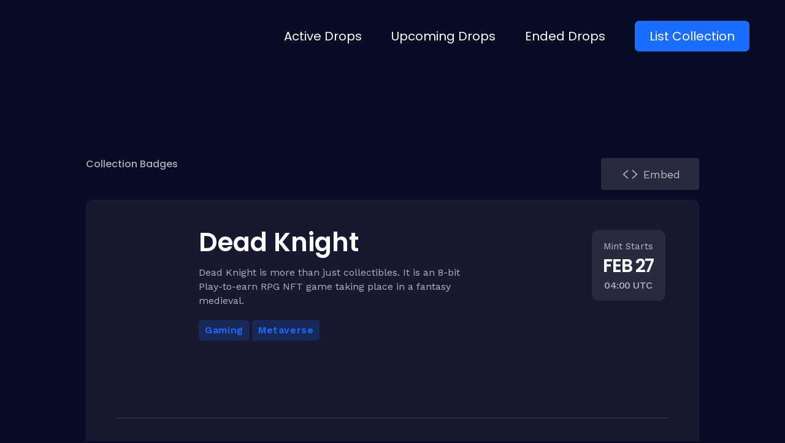

--- FILE ---
content_type: text/html; charset=utf-8
request_url: https://nftdroops.com/nft/dead-knight/
body_size: 55115
content:
<!DOCTYPE html>
<html lang="en-US">
<head>
  <meta charset="UTF-8">
  <link rel="profile" href="https://gmpg.org/xfn/11">
  <link rel="pingback" href="/xmlrpc.php">
  <meta name="viewport" content="width=device-width, initial-scale=1">
  <title>Dead Knight NFT &ndash; NFTdroops</title>
  <style id="rocket-critical-css">
  .screen-reader-text{border:0;clip:rect(1px,1px,1px,1px);-webkit-clip-path:inset(50%);clip-path:inset(50%);height:1px;margin:-1px;overflow:hidden;padding:0;position:absolute;width:1px;word-wrap:normal!important}.jet-listing-dynamic-field{display:flex;align-items:center}.jet-listing-dynamic-field__content{display:block;max-width:100%}.jet-listing-dynamic-field__inline-wrap{display:inline-flex;align-items:center;max-width:100%}.copy-the-code-inside-wrap .copy-the-code-button{position:absolute;right:0;top:0}.copy-the-code-wrap{display:block;position:relative}.copy-the-code-wrap .copy-the-code-button{background:#e1e3e8;padding:10px 20px;box-shadow:none;color:#424242;font-size:14px;font-weight:normal;border-radius:0;text-transform:capitalize;border:none;outline:none}.copy-the-code-wrap .copy-the-code-target{margin-top:0}html{font-family:sans-serif;-webkit-text-size-adjust:100%;-ms-text-size-adjust:100%}body{margin:0;background-color:white}header,main,nav,section{display:block}a{background-color:transparent;text-decoration:none}h1{font-size:2em;margin:0.67em 0}img{border:0}svg:not(:root){overflow:hidden}pre{overflow:auto}pre{font-family:monospace,monospace;font-size:1em}button{color:inherit;font:inherit;margin:0}button{overflow:visible}button{text-transform:none}button{-webkit-appearance:button}button::-moz-focus-inner{border:0;padding:0}html{-webkit-box-sizing:border-box;box-sizing:border-box}*,*:before,*:after{-webkit-box-sizing:inherit;box-sizing:inherit}.container{margin-left:auto;margin-right:auto;padding-left:0.9375rem;padding-right:0.9375rem}@media (min-width:640px){.container{max-width:640px}}@media (min-width:940px){.container{max-width:940px}}@media (min-width:1120px){.container{max-width:1120px}}@media (min-width:1200px){.container{max-width:1200px}}.row{display:-webkit-box;display:-webkit-flex;display:-ms-flexbox;display:flex;-webkit-flex-wrap:wrap;-ms-flex-wrap:wrap;flex-wrap:wrap;margin-left:-0.9375rem;margin-right:-0.9375rem}.col-xs-12{position:relative;min-height:1px;padding-left:0.9375rem;padding-right:0.9375rem}.col-xs-12{-webkit-box-flex:0;-webkit-flex:0 0 100%;-ms-flex:0 0 100%;flex:0 0 100%;max-width:100%}html{font-size:16px;font-size:1rem}h1,h2{margin:15px 0}p{margin:0 0 1em}i{font-style:italic}pre{font-family:"Courier 10 Pitch",Courier,monospace;line-height:1.6;overflow:auto;max-width:100%;margin:0 0 1.5em;padding:1.5em;background:#eee;border:1px solid #d5d5d5;white-space:pre;white-space:pre-wrap;word-wrap:break-word;font-size:16px;font-size:1rem}img{height:auto;max-width:100%}ul{margin:0 0 1.5em 1.5em;padding-left:0;padding-right:0}ul{list-style:disc}#toTop{overflow:hidden;display:none;text-decoration:none;position:fixed;bottom:15px;right:-999em;z-index:999}#toTop:before{content:"\f106";display:inline-block;font:normal normal normal 14px/1 FontAwesome;font-size:inherit;-webkit-font-smoothing:antialiased;-moz-osx-font-smoothing:grayscale;width:100%;font-size:25px}@media (min-width:640px){#toTop{right:20px}}.page-preloader-cover{position:fixed;z-index:1200;top:0;left:0;display:block;width:100%;height:100%;background-color:#fff}.page-preloader{position:relative;display:block;left:50%;top:50%;-webkit-border-radius:50%;border-radius:50%;width:30px;height:30px;border:3px solid transparent;margin:-16.5px 0 0 -16.5px;-webkit-animation:tm_spin 1s linear infinite;animation:tm_spin 1s linear infinite;z-index:11}@-webkit-keyframes tm_spin{0%{-webkit-transform:rotate(0deg);transform:rotate(0deg)}100%{-webkit-transform:rotate(360deg);transform:rotate(360deg)}}@keyframes tm_spin{0%{-webkit-transform:rotate(0deg);transform:rotate(0deg)}100%{-webkit-transform:rotate(360deg);transform:rotate(360deg)}}button{display:inline-block;max-width:100%;padding:12px 20px;text-align:center;white-space:nowrap;text-transform:uppercase;-o-text-overflow:ellipsis;text-overflow:ellipsis;text-decoration:none;border:none;-webkit-border-radius:4px;border-radius:4px;-webkit-box-shadow:none;box-shadow:none}::-moz-placeholder{opacity:1}:-moz-placeholder{opacity:1}a{text-decoration:none}.screen-reader-text{clip:rect(1px,1px,1px,1px);position:absolute!important;height:1px;width:1px;overflow:hidden}.site-header:before,.site-header:after,.site-content:before,.site-content:after{content:"";display:table;table-layout:fixed}.site-header:after,.site-content:after{clear:both}.site{word-wrap:break-word;-webkit-hyphens:auto;-ms-hyphens:auto;-o-hyphens:auto;hyphens:auto;overflow:hidden}body:not(.page-template-fullwidth-content) .site-content{margin-top:30px;margin-bottom:30px}.site-main>*:last-child{margin-bottom:0}@keyframes tm_spin{0%{-webkit-transform:rotate(0deg);transform:rotate(0deg)}100%{-webkit-transform:rotate(360deg);transform:rotate(360deg)}}.jet-popup.jet-popup--front-mode{position:fixed;width:100%;height:100%;top:0;left:0;display:-webkit-box;display:-ms-flexbox;display:flex;-webkit-box-pack:center;-ms-flex-pack:center;justify-content:center;-webkit-box-align:stretch;-ms-flex-align:stretch;align-items:stretch;z-index:999}.jet-popup.jet-popup--front-mode .jet-popup__inner{width:100%;position:relative;display:-webkit-box;display:-ms-flexbox;display:flex;-webkit-box-pack:center;-ms-flex-pack:center;justify-content:center;-webkit-box-align:center;-ms-flex-align:center;align-items:center}.jet-popup.jet-popup--front-mode .jet-popup__overlay{width:100%;height:100%;display:-webkit-box;display:-ms-flexbox;display:flex;-webkit-box-pack:center;-ms-flex-pack:center;justify-content:center;-webkit-box-align:center;-ms-flex-align:center;align-items:center;position:absolute;top:0;left:0;z-index:1;opacity:0;background-color:rgba(0,0,0,0.5)}.jet-popup.jet-popup--front-mode .jet-popup__container{position:relative;display:-webkit-box;display:-ms-flexbox;display:flex;-webkit-box-pack:center;-ms-flex-pack:center;justify-content:center;-webkit-box-align:stretch;-ms-flex-align:stretch;align-items:stretch;width:800px;max-width:100%;max-height:100%;height:auto;z-index:2;opacity:0}.jet-popup.jet-popup--front-mode .jet-popup__container-inner{width:100%;overflow-y:auto;overflow-x:hidden;position:relative;display:-webkit-box;display:-ms-flexbox;display:flex;-webkit-box-orient:vertical;-webkit-box-direction:normal;-ms-flex-flow:column nowrap;flex-flow:column nowrap;-webkit-box-pack:start;-ms-flex-pack:start;justify-content:flex-start;-webkit-box-align:stretch;-ms-flex-align:stretch;align-items:stretch;background-color:white;padding:20px;z-index:1}.jet-popup.jet-popup--front-mode .jet-popup__container-overlay{position:absolute;width:100%;height:100%;display:block;top:0;left:0;z-index:1}.jet-popup.jet-popup--front-mode .jet-popup__container-content{position:relative;z-index:2}.jet-popup.jet-popup--front-mode .jet-popup__close-button{display:-webkit-box;display:-ms-flexbox;display:flex;-webkit-box-pack:center;-ms-flex-pack:center;justify-content:center;-webkit-box-align:center;-ms-flex-align:center;align-items:center;position:absolute;top:0px;right:0px;z-index:2;width:30px;height:30px;font-size:20px;color:#fff;background-color:#6ec1e4}.jet-popup.jet-popup--front-mode .jet-popup__close-button i{line-height:1}.jet-popup.jet-popup--front-mode.jet-popup--hide-state{opacity:0}.jet-logo{display:-webkit-box;display:-ms-flexbox;display:flex}.jet-logo__link{display:-webkit-inline-box;display:-ms-inline-flexbox;display:inline-flex}.jet-logo-display-block .jet-logo__link{-webkit-box-orient:vertical;-webkit-box-direction:normal;-ms-flex-direction:column;flex-direction:column}.jet-elements-icon{display:inline-block;line-height:1;text-align:center}.jet-elements-icon svg{display:block;width:1em;height:1em;fill:currentColor}.jet-button__container{display:-webkit-box;display:-ms-flexbox;display:flex;-webkit-box-orient:horizontal;-webkit-box-direction:normal;-ms-flex-flow:row nowrap;flex-flow:row nowrap;-webkit-box-pack:center;-ms-flex-pack:center;justify-content:center}.jet-button__instance{position:relative;overflow:hidden;max-width:100%;-webkit-box-sizing:border-box;box-sizing:border-box;-webkit-transform:translateZ(0);transform:translateZ(0)}.jet-button__plane{display:block;width:100%;height:100%;top:0;left:0;position:absolute}.jet-button__plane-normal{z-index:1}.jet-button__plane-hover{z-index:3}.jet-button__state{display:-webkit-box;display:-ms-flexbox;display:flex;-webkit-box-orient:horizontal;-webkit-box-direction:normal;-ms-flex-direction:row;flex-direction:row;-webkit-box-pack:center;-ms-flex-pack:center;justify-content:center;-webkit-box-align:center;-ms-flex-align:center;align-items:center;-webkit-box-sizing:border-box;box-sizing:border-box}.jet-button__state-normal{position:relative;width:100%;height:100%;z-index:2}.jet-button__state-hover{position:absolute;width:100%;height:100%;top:0;left:0;z-index:4}.jet-button__icon{display:-webkit-box;display:-ms-flexbox;display:flex;-webkit-box-pack:center;-ms-flex-pack:center;justify-content:center;-webkit-box-align:center;-ms-flex-align:center;align-items:center}.jet-button__instance.jet-button__instance--icon-left .jet-button__state{-webkit-box-orient:horizontal;-webkit-box-direction:normal;-ms-flex-direction:row;flex-direction:row}.jet-button__instance.jet-button__instance--icon-left .jet-button__state .jet-button__icon{-webkit-box-ordinal-group:2;-ms-flex-order:1;order:1}.jet-button__instance.jet-button__instance--icon-left .jet-button__state .jet-button__label{-webkit-box-ordinal-group:3;-ms-flex-order:2;order:2}.jet-button__instance.hover-effect-1 .jet-button__plane-normal{opacity:1}.jet-button__instance.hover-effect-1 .jet-button__plane-hover{opacity:0}.jet-button__instance.hover-effect-1 .jet-button__state-normal .jet-button__icon{opacity:1}.jet-button__instance.hover-effect-1 .jet-button__state-normal .jet-button__label{opacity:1}.jet-button__instance.hover-effect-1 .jet-button__state-hover .jet-button__icon{opacity:0}.jet-button__instance.hover-effect-1 .jet-button__state-hover .jet-button__label{opacity:0}.jet-parallax-section__layout{position:absolute;display:block;width:100%;height:100%;top:0;left:0;overflow:hidden;-webkit-perspective:1200px;perspective:1200px}.jet-parallax-section__image{width:100%;height:100%;background-repeat:no-repeat;-webkit-background-size:auto auto;background-size:auto;background-position-x:50%;background-position-y:50%;will-change:transform}.jet-button__instance{-webkit-border-radius:4px;border-radius:4px}.jet-button__icon{color:white;width:25px;height:25px;font-size:25px;margin:3px}.jet-button__label{color:white;font-size:20px;line-height:20px;font-weight:600;text-align:left}.jet-button__state{padding:10px 30px}.jet-button__plane-normal{background-color:#6ec1e4}.jet-button__plane-hover{background-color:#54595f}@font-face{font-display:swap;font-family:eicons;src:url(/wp-content/plugins/elementor/assets/lib/eicons/fonts/eicons.eot?5.13.0);src:url(/wp-content/plugins/elementor/assets/lib/eicons/fonts/eicons.eot?5.13.0#iefix) format("embedded-opentype"),url(/wp-content/plugins/elementor/assets/lib/eicons/fonts/eicons.woff2?5.13.0) format("woff2"),url(/wp-content/plugins/elementor/assets/lib/eicons/fonts/eicons.woff?5.13.0) format("woff"),url(/wp-content/plugins/elementor/assets/lib/eicons/fonts/eicons.ttf?5.13.0) format("truetype"),url(/wp-content/plugins/elementor/assets/lib/eicons/fonts/eicons.svg?5.13.0#eicon) format("svg");font-weight:400;font-style:normal}[class*=" eicon-"]{display:inline-block;font-family:eicons;font-size:inherit;font-weight:400;font-style:normal;font-variant:normal;line-height:1;text-rendering:auto;-webkit-font-smoothing:antialiased;-moz-osx-font-smoothing:grayscale}.eicon-menu-bar:before{content:'\e816'}.eicon-close:before{content:'\e87f'}.elementor-screen-only,.screen-reader-text{position:absolute;top:-10000em;width:1px;height:1px;margin:-1px;padding:0;overflow:hidden;clip:rect(0,0,0,0);border:0}.elementor{-webkit-hyphens:manual;-ms-hyphens:manual;hyphens:manual}.elementor *,.elementor :after,.elementor :before{-webkit-box-sizing:border-box;box-sizing:border-box}.elementor a{-webkit-box-shadow:none;box-shadow:none;text-decoration:none}.elementor img{height:auto;max-width:100%;border:none;-webkit-border-radius:0;border-radius:0;-webkit-box-shadow:none;box-shadow:none}.elementor-widget-wrap .elementor-element.elementor-widget__width-initial{max-width:100%}:root{--page-title-display:block}.elementor-section{position:relative}.elementor-section .elementor-container{display:-webkit-box;display:-ms-flexbox;display:flex;margin-right:auto;margin-left:auto;position:relative}@media (max-width:1024px){.elementor-section .elementor-container{-ms-flex-wrap:wrap;flex-wrap:wrap}}.elementor-section.elementor-section-boxed>.elementor-container{max-width:1140px}.elementor-widget-wrap{position:relative;width:100%;-ms-flex-wrap:wrap;flex-wrap:wrap;-ms-flex-line-pack:start;align-content:flex-start}.elementor:not(.elementor-bc-flex-widget) .elementor-widget-wrap{display:-webkit-box;display:-ms-flexbox;display:flex}.elementor-widget-wrap>.elementor-element{width:100%}.elementor-widget{position:relative}.elementor-widget:not(:last-child){margin-bottom:20px}.elementor-widget:not(:last-child).elementor-widget__width-initial{margin-bottom:0}.elementor-column{min-height:1px}.elementor-column{position:relative;display:-webkit-box;display:-ms-flexbox;display:flex}.elementor-column-gap-default>.elementor-column>.elementor-element-populated{padding:10px}@media (min-width:768px){.elementor-column.elementor-col-33{width:33.333%}.elementor-column.elementor-col-50{width:50%}.elementor-column.elementor-col-100{width:100%}}@media (max-width:767px){.elementor-column{width:100%}}@media (min-width:1025px){#elementor-device-mode:after{content:"desktop"}}@media (min-width:-1px){#elementor-device-mode:after{content:"widescreen"}}@media (max-width:-1px){#elementor-device-mode:after{content:"laptop";content:"tablet_extra"}}@media (max-width:1024px){#elementor-device-mode:after{content:"tablet"}}@media (max-width:-1px){#elementor-device-mode:after{content:"mobile_extra"}}@media (max-width:767px){#elementor-device-mode:after{content:"mobile"}}@media (max-width:767px){.elementor .elementor-hidden-mobile{display:none}}@media (min-width:1025px) and (max-width:99999px){.elementor .elementor-hidden-desktop{display:none}}.elementor-kit-10459{--e-global-color-primary:#FFFFFF;--e-global-color-secondary:#FFFFFFAB;--e-global-color-text:#FFFFFF;--e-global-color-accent:#1B6DFF;--e-global-color-3460792:#050C23;--e-global-color-f9b51f5:#161930;--e-global-color-36975fa:#2ED06E;--e-global-color-e2bbd3e:#FFFFFF05;--e-global-color-04749ef:#1B6DFF30;--e-global-color-791eac4:#155CDB;--e-global-color-fb4656a:#25283B;--e-global-typography-primary-font-family:"Poppins";--e-global-typography-primary-font-size:60px;--e-global-typography-primary-font-weight:700;--e-global-typography-primary-text-transform:capitalize;--e-global-typography-primary-line-height:78px;--e-global-typography-secondary-font-family:"Poppins";--e-global-typography-secondary-font-size:55px;--e-global-typography-secondary-font-weight:600;--e-global-typography-secondary-text-transform:capitalize;--e-global-typography-secondary-line-height:72px;--e-global-typography-secondary-letter-spacing:0px;--e-global-typography-text-font-family:"Poppins";--e-global-typography-text-font-size:28px;--e-global-typography-text-font-weight:600;--e-global-typography-text-text-transform:capitalize;--e-global-typography-text-line-height:39px;--e-global-typography-accent-font-family:"Poppins";--e-global-typography-accent-font-size:24px;--e-global-typography-accent-font-weight:500;--e-global-typography-accent-text-transform:capitalize;--e-global-typography-accent-line-height:28px;--e-global-typography-83046fe-font-family:"Poppins";--e-global-typography-83046fe-font-size:18px;--e-global-typography-83046fe-font-weight:500;--e-global-typography-83046fe-text-transform:capitalize;--e-global-typography-83046fe-line-height:22px;--e-global-typography-3829dbf-font-family:"Poppins";--e-global-typography-3829dbf-font-size:16px;--e-global-typography-3829dbf-font-weight:600;--e-global-typography-3829dbf-text-transform:capitalize;--e-global-typography-3829dbf-line-height:20px;--e-global-typography-c54e14f-font-family:"Work Sans";--e-global-typography-c54e14f-font-size:16px;--e-global-typography-c54e14f-font-weight:400;--e-global-typography-c54e14f-text-transform:none;--e-global-typography-c54e14f-line-height:23px;--e-global-typography-4e43bd6-font-family:"Work Sans";font-family:"Work Sans",Sans-serif;font-size:16px;font-weight:400;line-height:26px}.elementor-kit-10459 a{color:var(--e-global-color-accent);font-family:"Work Sans",Sans-serif;font-size:16px;font-weight:400}.elementor-kit-10459 h1{font-family:"Poppins",Sans-serif;font-size:60px;font-weight:700;text-transform:capitalize;line-height:78px}.elementor-kit-10459 h2{font-family:"Poppins",Sans-serif;font-size:55px;font-weight:700;text-transform:capitalize;line-height:72px}.elementor-section.elementor-section-boxed>.elementor-container{max-width:1280px}.elementor-widget:not(:last-child){margin-bottom:20px}@media (max-width:1024px){.elementor-section.elementor-section-boxed>.elementor-container{max-width:1024px}}@media (max-width:767px){.elementor-kit-10459{--e-global-typography-primary-font-size:48px;--e-global-typography-primary-line-height:48px}.elementor-section.elementor-section-boxed>.elementor-container{max-width:767px}}.elementor-widget-heading .elementor-heading-title{color:var(--e-global-color-primary);font-family:var(--e-global-typography-primary-font-family),Sans-serif;font-size:var(--e-global-typography-primary-font-size);font-weight:var(--e-global-typography-primary-font-weight);text-transform:var(--e-global-typography-primary-text-transform);line-height:var(--e-global-typography-primary-line-height)}.elementor-widget-text-editor{color:var(--e-global-color-text);font-family:var(--e-global-typography-text-font-family),Sans-serif;font-size:var(--e-global-typography-text-font-size);font-weight:var(--e-global-typography-text-font-weight);text-transform:var(--e-global-typography-text-text-transform);line-height:var(--e-global-typography-text-line-height)}.elementor-widget-jet-button .jet-button__plane-normal{background-color:var(--e-global-color-primary)}.elementor-widget-jet-button .jet-button__plane-hover{background-color:var(--e-global-color-secondary)}.elementor-widget-jet-button .jet-button__state-normal .jet-button__label{font-family:var(--e-global-typography-primary-font-family),Sans-serif;font-size:var(--e-global-typography-primary-font-size);font-weight:var(--e-global-typography-primary-font-weight);text-transform:var(--e-global-typography-primary-text-transform);line-height:var(--e-global-typography-primary-line-height)}.elementor-widget-jet-button .jet-button__state-hover .jet-button__label{font-family:var(--e-global-typography-primary-font-family),Sans-serif;font-size:var(--e-global-typography-primary-font-size);font-weight:var(--e-global-typography-primary-font-weight);text-transform:var(--e-global-typography-primary-text-transform);line-height:var(--e-global-typography-primary-line-height)}.elementor-widget-nav-menu .elementor-nav-menu .elementor-item{font-family:var(--e-global-typography-primary-font-family),Sans-serif;font-size:var(--e-global-typography-primary-font-size);font-weight:var(--e-global-typography-primary-font-weight);text-transform:var(--e-global-typography-primary-text-transform);line-height:var(--e-global-typography-primary-line-height)}.elementor-widget-nav-menu .elementor-nav-menu--main .elementor-item{color:var(--e-global-color-text);fill:var(--e-global-color-text)}.elementor-widget-nav-menu .elementor-nav-menu--main:not(.e--pointer-framed) .elementor-item:before,.elementor-widget-nav-menu .elementor-nav-menu--main:not(.e--pointer-framed) .elementor-item:after{background-color:var(--e-global-color-accent)}.elementor-widget-nav-menu{--e-nav-menu-divider-color:var( --e-global-color-text )}.elementor-widget-nav-menu .elementor-nav-menu--dropdown .elementor-item{font-family:var(--e-global-typography-accent-font-family),Sans-serif;font-size:var(--e-global-typography-accent-font-size);font-weight:var(--e-global-typography-accent-font-weight);text-transform:var(--e-global-typography-accent-text-transform)}@media (max-width:1024px){.elementor-widget-heading .elementor-heading-title{font-size:var(--e-global-typography-primary-font-size);line-height:var(--e-global-typography-primary-line-height)}.elementor-widget-text-editor{font-size:var(--e-global-typography-text-font-size);line-height:var(--e-global-typography-text-line-height)}.elementor-widget-jet-button .jet-button__state-normal .jet-button__label{font-size:var(--e-global-typography-primary-font-size);line-height:var(--e-global-typography-primary-line-height)}.elementor-widget-jet-button .jet-button__state-hover .jet-button__label{font-size:var(--e-global-typography-primary-font-size);line-height:var(--e-global-typography-primary-line-height)}.elementor-widget-nav-menu .elementor-nav-menu .elementor-item{font-size:var(--e-global-typography-primary-font-size);line-height:var(--e-global-typography-primary-line-height)}.elementor-widget-nav-menu .elementor-nav-menu--dropdown .elementor-item{font-size:var(--e-global-typography-accent-font-size)}}@media (max-width:767px){.elementor-widget-heading .elementor-heading-title{font-size:var(--e-global-typography-primary-font-size);line-height:var(--e-global-typography-primary-line-height)}.elementor-widget-text-editor{font-size:var(--e-global-typography-text-font-size);line-height:var(--e-global-typography-text-line-height)}.elementor-widget-jet-button .jet-button__state-normal .jet-button__label{font-size:var(--e-global-typography-primary-font-size);line-height:var(--e-global-typography-primary-line-height)}.elementor-widget-jet-button .jet-button__state-hover .jet-button__label{font-size:var(--e-global-typography-primary-font-size);line-height:var(--e-global-typography-primary-line-height)}.elementor-widget-nav-menu .elementor-nav-menu .elementor-item{font-size:var(--e-global-typography-primary-font-size);line-height:var(--e-global-typography-primary-line-height)}.elementor-widget-nav-menu .elementor-nav-menu--dropdown .elementor-item{font-size:var(--e-global-typography-accent-font-size)}}.elementor-10972 .elementor-element.elementor-element-8343f55>.elementor-container>.elementor-column>.elementor-widget-wrap{align-content:center;align-items:center}.elementor-10972 .elementor-element.elementor-element-8343f55 .elementor-repeater-item-78a9b61.jet-parallax-section__layout .jet-parallax-section__image{background-size:auto}.elementor-10972 .elementor-element.elementor-element-8279fc8.elementor-column.elementor-element[data-element_type="column"]>.elementor-widget-wrap.elementor-element-populated{align-content:center;align-items:center}.elementor-10972 .elementor-element.elementor-element-fa74030 .jet-logo{justify-content:flex-start}.elementor-10972 .elementor-element.elementor-element-fa74030{width:240px;max-width:240px}.elementor-10972 .elementor-element.elementor-element-050f31d .elementor-menu-toggle{margin-left:auto}.elementor-10972 .elementor-element.elementor-element-050f31d .elementor-nav-menu .elementor-item{font-family:"Poppins",Sans-serif;font-size:20px;font-weight:400;text-transform:capitalize;line-height:24px}.elementor-10972 .elementor-element.elementor-element-050f31d .elementor-nav-menu--main .elementor-item{padding-left:0px;padding-right:0px}.elementor-10972 .elementor-element.elementor-element-050f31d{--e-nav-menu-horizontal-menu-item-margin:calc( 48px / 2 )}.elementor-10972 .elementor-element.elementor-element-050f31d .elementor-nav-menu--dropdown a,.elementor-10972 .elementor-element.elementor-element-050f31d .elementor-menu-toggle{color:var(--e-global-color-primary)}.elementor-10972 .elementor-element.elementor-element-050f31d .elementor-nav-menu--dropdown{background-color:var(--e-global-color-f9b51f5)}.elementor-10972 .elementor-element.elementor-element-050f31d .elementor-nav-menu--dropdown .elementor-item{font-family:"Poppins",Sans-serif;font-size:24px;font-weight:400;text-transform:capitalize}.elementor-10972 .elementor-element.elementor-element-050f31d div.elementor-menu-toggle{color:var(--e-global-color-primary)}.elementor-10972 .elementor-element.elementor-element-8343f55:not(.elementor-motion-effects-element-type-background){background-color:#02010100}.elementor-10972 .elementor-element.elementor-element-8343f55{margin-top:0px;margin-bottom:0px;padding:24px 48px 24px 48px;z-index:1000}@media (max-width:1024px){.elementor-10972 .elementor-element.elementor-element-050f31d .elementor-menu-toggle{font-size:24px}.elementor-10972 .elementor-element.elementor-element-8343f55{padding:20px 20px 20px 20px}}@media (max-width:767px){.elementor-10972 .elementor-element.elementor-element-fa74030 .jet-logo{justify-content:flex-start}.elementor-10972 .elementor-element.elementor-element-050f31d .elementor-nav-menu--dropdown .elementor-item{font-size:24px}.elementor-10972 .elementor-element.elementor-element-050f31d .elementor-nav-menu--dropdown{border-radius:0px 0px 7px 7px}.elementor-10972 .elementor-element.elementor-element-050f31d .elementor-nav-menu--dropdown li:first-child a{border-top-left-radius:0px;border-top-right-radius:0px}.elementor-10972 .elementor-element.elementor-element-050f31d .elementor-nav-menu--dropdown li:last-child a{border-bottom-right-radius:7px;border-bottom-left-radius:7px}.elementor-10972 .elementor-element.elementor-element-050f31d .elementor-nav-menu--dropdown a{padding-left:24px;padding-right:24px;padding-top:24px;padding-bottom:24px}.elementor-10972 .elementor-element.elementor-element-050f31d .elementor-nav-menu__container.elementor-nav-menu--dropdown{margin-top:18px!important}.elementor-10972 .elementor-element.elementor-element-050f31d .elementor-menu-toggle{font-size:28px}.elementor-10972 .elementor-element.elementor-element-8343f55{padding:6px 6px 6px 6px}}.elementor-10814 .elementor-element.elementor-element-1a0d4b5{color:var(--e-global-color-secondary);font-family:"Work Sans",Sans-serif;font-size:17px;font-weight:400;text-transform:none;line-height:30px}.elementor-10814 .elementor-element.elementor-element-1a0d4b5>.elementor-widget-container{margin:0px 0px 0px 0px;padding:0px 70px 0px 0px}@media (max-width:1024px){.elementor-10814 .elementor-element.elementor-element-1a0d4b5>.elementor-widget-container{margin:48px 0px 0px 0px}}@media (max-width:767px){.elementor-10814 .elementor-element.elementor-element-1a0d4b5>.elementor-widget-container{margin:48px 0px 0px 0px;padding:0px 0px 0px 0px}}.elementor-11354 .elementor-element.elementor-element-65b9eab>.elementor-container{max-width:1000px}.elementor-11354 .elementor-element.elementor-element-b9207cf>.elementor-element-populated{padding:0px 0px 0px 0px}.elementor-11354 .elementor-element.elementor-element-ea85d17 .jet-button__instance{width:160px;height:52px}.elementor-11354 .elementor-element.elementor-element-ea85d17 .jet-button__state-normal{justify-content:center}.elementor-11354 .elementor-element.elementor-element-ea85d17 .jet-button__state-hover{justify-content:center}.elementor-11354 .elementor-element.elementor-element-ea85d17 .jet-button__container{justify-content:flex-end}.elementor-11354 .elementor-element.elementor-element-ea85d17 .jet-button__plane-normal{background-color:#282B40}.elementor-11354 .elementor-element.elementor-element-ea85d17 .jet-button__plane-hover{background-color:#1F2136}.elementor-11354 .elementor-element.elementor-element-ea85d17 .jet-button__state-normal .jet-button__icon{color:var(--e-global-color-text)}.elementor-11354 .elementor-element.elementor-element-ea85d17 .jet-button__state-hover .jet-button__icon{color:var(--e-global-color-secondary)}.elementor-11354 .elementor-element.elementor-element-ea85d17 .jet-button__state-normal .jet-button__label{text-align:left;margin:0px 0px 0px 6px;color:var(--e-global-color-secondary)}.elementor-11354 .elementor-element.elementor-element-ea85d17 .jet-button__state-hover .jet-button__label{text-align:left;margin:0px 0px 0px 6px;color:var(--e-global-color-secondary)}.elementor-11354 .elementor-element.elementor-element-ea85d17 .jet-button__state-normal .jet-button__label{font-family:"Work Sans",Sans-serif;font-size:18px;font-weight:400;text-transform:none;line-height:23px}.elementor-11354 .elementor-element.elementor-element-ea85d17 .jet-button__state-hover .jet-button__label{font-family:"Work Sans",Sans-serif;font-size:18px;font-weight:400;text-transform:none;line-height:23px}.elementor-11354 .elementor-element.elementor-element-65b9eab{margin-top:140px;margin-bottom:0px}.elementor-11354 .elementor-element.elementor-element-a07e336>.elementor-container{max-width:1000px}.elementor-11354 .elementor-element.elementor-element-a07e336 .elementor-repeater-item-3627445.jet-parallax-section__layout .jet-parallax-section__image{background-size:auto}.elementor-11354 .elementor-element.elementor-element-0b0b678:not(.elementor-motion-effects-element-type-background)>.elementor-widget-wrap{background-color:var(--e-global-color-f9b51f5)}.elementor-11354 .elementor-element.elementor-element-0b0b678>.elementor-element-populated{border-style:solid;border-width:1px 1px 1px 1px;border-color:var(--e-global-color-e2bbd3e);padding:48px 48px 48px 48px}.elementor-11354 .elementor-element.elementor-element-0b0b678>.elementor-element-populated{border-radius:12px 12px 12px 12px}.elementor-11354 .elementor-element.elementor-element-9b070df .elementor-repeater-item-4eaee78.jet-parallax-section__layout .jet-parallax-section__image{background-size:auto}.elementor-11354 .elementor-element.elementor-element-3ca67d5.elementor-column>.elementor-widget-wrap{justify-content:flex-start}.elementor-11354 .elementor-element.elementor-element-3ca67d5>.elementor-element-populated{margin:0px 0px 0px 0px;--e-column-margin-right:0px;--e-column-margin-left:0px;padding:0px 0px 0px 0px}.elementor-11354 .elementor-element.elementor-element-d73a02e{text-align:left}.elementor-11354 .elementor-element.elementor-element-d73a02e img{max-width:110px;height:110px;object-fit:fill;border-radius:50% 50% 50% 50%}.elementor-11354 .elementor-element.elementor-element-d897246>.elementor-element-populated{padding:0px 0px 0px 0px}.elementor-11354 .elementor-element.elementor-element-d429d3b .jet-listing-dynamic-field__content{color:var(--e-global-color-primary);font-family:"Poppins",Sans-serif;font-size:42px;font-weight:600;text-transform:capitalize;line-height:42px;text-align:left}.elementor-11354 .elementor-element.elementor-element-d429d3b .jet-listing-dynamic-field .jet-listing-dynamic-field__inline-wrap{width:auto}.elementor-11354 .elementor-element.elementor-element-d429d3b .jet-listing-dynamic-field .jet-listing-dynamic-field__content{width:auto}.elementor-11354 .elementor-element.elementor-element-d429d3b .jet-listing-dynamic-field{justify-content:flex-start}.elementor-11354 .elementor-element.elementor-element-d429d3b .jet-listing-dynamic-field.display-inline .jet-listing-dynamic-field__inline-wrap{padding:0px 0px 0px 0px;margin:0px 0px 0px 0px}.elementor-11354 .elementor-element.elementor-element-d429d3b>.elementor-widget-container{margin:0px 0px 0px 0px;padding:0px 0px 0px 0px}.elementor-11354 .elementor-element.elementor-element-fd4b39e .jet-listing-dynamic-field__content{color:var(--e-global-color-secondary);font-family:"Work Sans",Sans-serif;font-size:16px;font-weight:400;line-height:23px}.elementor-11354 .elementor-element.elementor-element-fd4b39e .jet-listing-dynamic-field .jet-listing-dynamic-field__inline-wrap{width:auto}.elementor-11354 .elementor-element.elementor-element-fd4b39e .jet-listing-dynamic-field .jet-listing-dynamic-field__content{width:auto}.elementor-11354 .elementor-element.elementor-element-fd4b39e .jet-listing-dynamic-field{justify-content:flex-start}.elementor-11354 .elementor-element.elementor-element-fd4b39e .jet-listing-dynamic-field.display-inline .jet-listing-dynamic-field__inline-wrap{padding:0px 70px 0px 0px;margin:0px 0px 0px 0px}.elementor-11354 .elementor-element.elementor-element-fd4b39e>.elementor-widget-container{margin:0px 0px 0px 0px;padding:0% 14% 0% 0%}.elementor-11354 .elementor-element.elementor-element-f1088b9>.elementor-element-populated{padding:0px 0px 0px 0px}.elementor-11354 .elementor-element.elementor-element-67fd40a .elementor-repeater-item-9877534.jet-parallax-section__layout .jet-parallax-section__image{background-size:auto}.elementor-11354 .elementor-element.elementor-element-1373c18{text-align:center}.elementor-11354 .elementor-element.elementor-element-1373c18 .elementor-heading-title{color:var(--e-global-color-secondary);font-family:"Work Sans",Sans-serif;font-size:15px;font-weight:400;line-height:24px}.elementor-11354 .elementor-element.elementor-element-f158ecc .jet-listing-dynamic-field__content{color:var(--e-global-color-primary);font-family:"Poppins",Sans-serif;font-size:30px;font-weight:600;text-transform:uppercase;line-height:36px;letter-spacing:-1.4px;text-align:center}.elementor-11354 .elementor-element.elementor-element-f158ecc .jet-listing-dynamic-field .jet-listing-dynamic-field__inline-wrap{width:auto}.elementor-11354 .elementor-element.elementor-element-f158ecc .jet-listing-dynamic-field .jet-listing-dynamic-field__content{width:auto}.elementor-11354 .elementor-element.elementor-element-f158ecc .jet-listing-dynamic-field{justify-content:center}.elementor-11354 .elementor-element.elementor-element-f158ecc .jet-listing-dynamic-field.display-inline .jet-listing-dynamic-field__inline-wrap{padding:0px 0px 0px 0px;margin:0px 0px 0px 0px}.elementor-11354 .elementor-element.elementor-element-f158ecc>.elementor-widget-container{margin:0px 0px 0px 0px}.elementor-11354 .elementor-element.elementor-element-a322988 .jet-listing-dynamic-field__content{color:var(--e-global-color-secondary);font-family:"Work Sans",Sans-serif;font-size:16px;font-weight:500;text-transform:uppercase;line-height:24px;letter-spacing:-0.5px;text-align:center}.elementor-11354 .elementor-element.elementor-element-a322988 .jet-listing-dynamic-field .jet-listing-dynamic-field__inline-wrap{width:auto}.elementor-11354 .elementor-element.elementor-element-a322988 .jet-listing-dynamic-field .jet-listing-dynamic-field__content{width:auto}.elementor-11354 .elementor-element.elementor-element-a322988 .jet-listing-dynamic-field{justify-content:center}.elementor-11354 .elementor-element.elementor-element-a322988 .jet-listing-dynamic-field.display-inline .jet-listing-dynamic-field__inline-wrap{padding:0px 0px 0px 0px;margin:0px 0px 0px 0px}.elementor-11354 .elementor-element.elementor-element-33629cc .elementor-repeater-item-fca0cb2.jet-parallax-section__layout .jet-parallax-section__image{background-size:auto}.elementor-11354 .elementor-element.elementor-element-4f4d81b>.elementor-element-populated{padding:0px 0px 0px 0px}.elementor-11354 .elementor-element.elementor-element-33629cc{margin-top:60px;margin-bottom:0px;padding:0px 0px 0px 0px}.elementor-11354 .elementor-element.elementor-element-a07e336{margin-top:16px;margin-bottom:0px;padding:0px 0px 100px 0px}@media (max-width:1024px){.elementor-11354 .elementor-element.elementor-element-fd4b39e .jet-listing-dynamic-field.display-inline .jet-listing-dynamic-field__inline-wrap{padding:0px 28px 0px 0px}.elementor-11354 .elementor-element.elementor-element-fd4b39e>.elementor-widget-container{padding:0% 0% 0% 0%}.elementor-11354 .elementor-element.elementor-element-a07e336{margin-top:80px;margin-bottom:0px}}@media (min-width:768px){.elementor-11354 .elementor-element.elementor-element-3ca67d5{width:15%}.elementor-11354 .elementor-element.elementor-element-d897246{width:67.297%}.elementor-11354 .elementor-element.elementor-element-f1088b9{width:17%}}@media (max-width:1024px) and (min-width:768px){.elementor-11354 .elementor-element.elementor-element-3ca67d5{width:15%}.elementor-11354 .elementor-element.elementor-element-d897246{width:68%}}@media (max-width:767px){.elementor-11354 .elementor-element.elementor-element-0b0b678>.elementor-element-populated{padding:30px 30px 30px 30px}.elementor-11354 .elementor-element.elementor-element-d73a02e{text-align:center}.elementor-11354 .elementor-element.elementor-element-d73a02e img{max-width:180px;height:180px}.elementor-11354 .elementor-element.elementor-element-d73a02e>.elementor-widget-container{margin:0px 0px 24px 0px}.elementor-11354 .elementor-element.elementor-element-d429d3b .jet-listing-dynamic-field__content{font-size:32px;line-height:38px;text-align:center}.elementor-11354 .elementor-element.elementor-element-d429d3b .jet-listing-dynamic-field{justify-content:center}.elementor-11354 .elementor-element.elementor-element-fd4b39e .jet-listing-dynamic-field__content{text-align:center}.elementor-11354 .elementor-element.elementor-element-fd4b39e .jet-listing-dynamic-field.display-inline .jet-listing-dynamic-field__inline-wrap{padding:0px 0px 0px 0px}.elementor-11354 .elementor-element.elementor-element-fd4b39e>.elementor-widget-container{padding:0px 0px 0px 0px}}.fa{-moz-osx-font-smoothing:grayscale;-webkit-font-smoothing:antialiased;display:inline-block;font-style:normal;font-variant:normal;text-rendering:auto;line-height:1}.fa-times:before{content:"\f00d"}@font-face{font-family:"Font Awesome 5 Free";font-style:normal;font-weight:900;font-display:swap;src:url(/wp-content/plugins/elementor/assets/lib/font-awesome/webfonts/fa-solid-900.eot);src:url(/wp-content/plugins/elementor/assets/lib/font-awesome/webfonts/fa-solid-900.eot?#iefix) format("embedded-opentype"),url(/wp-content/plugins/elementor/assets/lib/font-awesome/webfonts/fa-solid-900.woff2) format("woff2"),url(/wp-content/plugins/elementor/assets/lib/font-awesome/webfonts/fa-solid-900.woff) format("woff"),url(/wp-content/plugins/elementor/assets/lib/font-awesome/webfonts/fa-solid-900.ttf) format("truetype"),url(/wp-content/plugins/elementor/assets/lib/font-awesome/webfonts/fa-solid-900.svg#fontawesome) format("svg")}.fa{font-family:"Font Awesome 5 Free";font-weight:900}@font-face{font-family:"Font Awesome 5 Free";font-style:normal;font-weight:400;font-display:swap;src:url(/wp-content/plugins/elementor/assets/lib/font-awesome/webfonts/fa-regular-400.eot);src:url(/wp-content/plugins/elementor/assets/lib/font-awesome/webfonts/fa-regular-400.eot?#iefix) format("embedded-opentype"),url(/wp-content/plugins/elementor/assets/lib/font-awesome/webfonts/fa-regular-400.woff2) format("woff2"),url(/wp-content/plugins/elementor/assets/lib/font-awesome/webfonts/fa-regular-400.woff) format("woff"),url(/wp-content/plugins/elementor/assets/lib/font-awesome/webfonts/fa-regular-400.ttf) format("truetype"),url(/wp-content/plugins/elementor/assets/lib/font-awesome/webfonts/fa-regular-400.svg#fontawesome) format("svg")}.elementor-item:after,.elementor-item:before{display:block;position:absolute}.elementor-item:not(:hover):not(:focus):not(.elementor-item-active):not(.highlighted):after,.elementor-item:not(:hover):not(:focus):not(.elementor-item-active):not(.highlighted):before{opacity:0}.elementor-nav-menu--main .elementor-nav-menu a{padding:13px 20px}.elementor-nav-menu--layout-horizontal{display:-webkit-box;display:-ms-flexbox;display:flex}.elementor-nav-menu--layout-horizontal .elementor-nav-menu{display:-webkit-box;display:-ms-flexbox;display:flex;-ms-flex-wrap:wrap;flex-wrap:wrap}.elementor-nav-menu--layout-horizontal .elementor-nav-menu a{white-space:nowrap;-webkit-box-flex:1;-ms-flex-positive:1;flex-grow:1}.elementor-nav-menu--layout-horizontal .elementor-nav-menu>li{display:-webkit-box;display:-ms-flexbox;display:flex}.elementor-nav-menu--layout-horizontal .elementor-nav-menu>li:not(:first-child)>a{-webkit-margin-start:var(--e-nav-menu-horizontal-menu-item-margin);margin-inline-start:var(--e-nav-menu-horizontal-menu-item-margin)}.elementor-nav-menu--layout-horizontal .elementor-nav-menu>li:not(:last-child)>a{-webkit-margin-end:var(--e-nav-menu-horizontal-menu-item-margin);margin-inline-end:var(--e-nav-menu-horizontal-menu-item-margin)}.elementor-nav-menu--layout-horizontal .elementor-nav-menu>li:not(:last-child):after{content:var(--e-nav-menu-divider-content,none);height:var(--e-nav-menu-divider-height,35%);border-left:var(--e-nav-menu-divider-width,2px) var(--e-nav-menu-divider-style,solid) var(--e-nav-menu-divider-color,#000);border-bottom-color:var(--e-nav-menu-divider-color,#000);border-right-color:var(--e-nav-menu-divider-color,#000);border-top-color:var(--e-nav-menu-divider-color,#000);-ms-flex-item-align:center;align-self:center}.elementor-nav-menu__align-right .elementor-nav-menu{margin-left:auto}.elementor-nav-menu__align-right .elementor-nav-menu{-webkit-box-pack:end;-ms-flex-pack:end;justify-content:flex-end}.elementor-widget-nav-menu .elementor-widget-container{display:-webkit-box;display:-ms-flexbox;display:flex;-webkit-box-orient:vertical;-webkit-box-direction:normal;-ms-flex-direction:column;flex-direction:column}.elementor-nav-menu{position:relative;z-index:2}.elementor-nav-menu:after{content:"\00a0";display:block;height:0;font:0/0 serif;clear:both;visibility:hidden;overflow:hidden}.elementor-nav-menu,.elementor-nav-menu li{display:block;list-style:none;margin:0;padding:0;line-height:normal}.elementor-nav-menu a,.elementor-nav-menu li{position:relative}.elementor-nav-menu li{border-width:0}.elementor-nav-menu a{display:-webkit-box;display:-ms-flexbox;display:flex;-webkit-box-align:center;-ms-flex-align:center;align-items:center}.elementor-nav-menu a{padding:10px 20px;line-height:20px}.elementor-menu-toggle{display:-webkit-box;display:-ms-flexbox;display:flex;-webkit-box-align:center;-ms-flex-align:center;align-items:center;-webkit-box-pack:center;-ms-flex-pack:center;justify-content:center;font-size:22px;padding:.25em;border:0 solid;border-radius:3px;background-color:rgba(0,0,0,.05);color:#494c4f}.elementor-menu-toggle:not(.elementor-active) .elementor-menu-toggle__icon--close{display:none}.elementor-nav-menu--dropdown{background-color:#fff;font-size:13px}.elementor-nav-menu--dropdown.elementor-nav-menu__container{margin-top:10px;-webkit-transform-origin:top;-ms-transform-origin:top;transform-origin:top;overflow:auto}.elementor-nav-menu--dropdown a{color:#494c4f}.elementor-nav-menu--toggle .elementor-menu-toggle:not(.elementor-active)+.elementor-nav-menu__container{-webkit-transform:scaleY(0);-ms-transform:scaleY(0);transform:scaleY(0);max-height:0}.elementor-nav-menu--stretch .elementor-nav-menu__container.elementor-nav-menu--dropdown{position:absolute;z-index:9997}@media (min-width:1025px){.elementor-nav-menu--dropdown-tablet .elementor-menu-toggle,.elementor-nav-menu--dropdown-tablet .elementor-nav-menu--dropdown{display:none}}@media (max-width:1024px){.elementor-nav-menu--dropdown-tablet .elementor-nav-menu--main{display:none}}.elementor-13584 .elementor-element.elementor-element-1329bc5>.elementor-container{max-width:500px}.elementor-13584 .elementor-element.elementor-element-1329bc5 .elementor-repeater-item-d1fc95e.jet-parallax-section__layout .jet-parallax-section__image{background-size:auto}.elementor-13584 .elementor-element.elementor-element-8341d8c{text-align:center}.elementor-13584 .elementor-element.elementor-element-8341d8c .elementor-heading-title{font-family:"Poppins",Sans-serif;font-size:36px;font-weight:600;text-transform:capitalize;line-height:48px}.elementor-13584 .elementor-element.elementor-element-8341d8c>.elementor-widget-container{margin:0px 0px 10px 0px}.elementor-13584 .elementor-element.elementor-element-e24a5a9{text-align:center;color:var(--e-global-color-secondary);font-family:"Work Sans",Sans-serif;font-size:18px;font-weight:400;text-transform:none;line-height:23px}.elementor-13584 .elementor-element.elementor-element-e24a5a9>.elementor-widget-container{margin:0px 0px 36px 0px;padding:0px 0px 0px 0px}.elementor-13584 .elementor-element.elementor-element-1e8fbfd .elementor-repeater-item-d831060.jet-parallax-section__layout .jet-parallax-section__image{background-size:auto}.elementor-13584 .elementor-element.elementor-element-3761bdb img{width:120px}.elementor-13584 .elementor-element.elementor-element-3761bdb>.elementor-widget-container{margin:0px 0px 16px 0px;padding:16px 16px 16px 16px;background-color:var(--e-global-color-primary);border-radius:12px 12px 12px 12px}.elementor-13584 .elementor-element.elementor-element-be7c70d img{width:120px}.elementor-13584 .elementor-element.elementor-element-be7c70d>.elementor-widget-container{margin:0px 0px 16px 0px;padding:16px 16px 16px 16px;background-color:var(--e-global-color-fb4656a);border-radius:12px 12px 12px 12px}.elementor-13584 .elementor-element.elementor-element-d6a55d2{text-align:center;color:var(--e-global-color-secondary);font-family:"Work Sans",Sans-serif;font-size:18px;font-weight:400;text-transform:none;line-height:23px}.elementor-13584 .elementor-element.elementor-element-d6a55d2>.elementor-widget-container{margin:0px 0px 16px 0px;padding:0px 0px 0px 0px}#jet-popup-13584{z-index:1000}#jet-popup-13584 .jet-popup__container{width:900px}#jet-popup-13584 .jet-popup__inner{justify-content:center;align-items:center}#jet-popup-13584 .jet-popup__container-inner{justify-content:flex-start;background-color:var(--e-global-color-f9b51f5);padding:36px 48px 36px 48px;border-radius:16px 16px 16px 16px;border-style:solid;border-width:1px 1px 1px 1px;border-color:var(--e-global-color-e2bbd3e)}#jet-popup-13584 .jet-popup__container-overlay{border-radius:16px 16px 16px 16px}#jet-popup-13584 .jet-popup__close-button{transform:translateX(-5px) translateY(5px);-webkit-transform:translateX(-5px) translateY(5px);background-color:#933AFE00}#jet-popup-13584 .jet-popup__overlay{background-color:#050C23E8}@media (max-width:1024px){#jet-popup-13584 .jet-popup__close-button{transform:translateX(-5px) translateY(5px);-webkit-transform:translateX(-5px) translateY(5px)}}@media (max-width:767px){#jet-popup-13584 .jet-popup__close-button{transform:translateX(-5px) translateY(5px);-webkit-transform:translateX(-5px) translateY(5px)}}
  </style>
  <link rel="preload" href="/wp-content/cache/min/1/ece8813bed87c88905d60bbbab19b2ee.css" data-rocket-async="style" as="style" onload="this.onload=null;this.rel='stylesheet'" media="all" data-minify="1">
  <meta name="description" content="Dead Knight is more than just collectibles. It is an 8-bit Play-to-earn RPG NFT game taking place in a fantasy medieval.">
  <link rel="canonical" href="/nft/dead-knight/">
  <meta property="og:locale" content="en_US">
  <meta property="og:type" content="article">
  <meta property="og:title" content="Dead Knight">
  <meta property="og:description" content="Dead Knight is more than just collectibles. It is an 8-bit Play-to-earn RPG NFT game taking place in a fantasy medieval.">
  <meta property="og:url" content="https://nftdroops.com/nft/dead-knight/">
  <meta property="og:site_name" content="NFTdroops">
  <meta property="article:modified_time" content="2022-02-21T17:08:48+00:00">
  <meta property="og:image" content="https://nftdroops.com/wp-content/uploads/2022/02/SAq1GaQc_400x400-6a8af58ce0322232fce49015190d056a.jpg">
  <meta property="og:image:width" content="342">
  <meta property="og:image:height" content="342">
  <meta property="og:image:type" content="image/jpeg">
  <meta name="twitter:card" content="summary_large_image">
  <link rel='dns-prefetch' href='//fonts.googleapis.com'>
  <link rel='dns-prefetch' href='//s.w.org'>
  <link rel="alternate" type="application/rss+xml" title="NFTdroops &raquo; Feed" href="/feed/">
  <link rel="alternate" type="application/rss+xml" title="NFTdroops &raquo; Comments Feed" href="/comments/feed/">
  <style type="text/css">
  img.wp-smiley,
  img.emoji {
        display: inline !important;
        border: none !important;
        box-shadow: none !important;
        height: 1em !important;
        width: 1em !important;
        margin: 0 .07em !important;
        vertical-align: -0.1em !important;
        background: none !important;
        padding: 0 !important;
  }
  </style>
  <link rel='preload' href='//fonts.googleapis.com/css?family=Roboto%3A300%2C400%2C500%2C900%7CMontserrat%3A700&#038;subset=latin&#038;ver=5.8.10' data-rocket-async="style" as="style" onload="this.onload=null;this.rel='stylesheet'" type='text/css' media='all'>
  <link rel='preload' href='https://fonts.googleapis.com/css?family=Poppins%3A100%2C100italic%2C200%2C200italic%2C300%2C300italic%2C400%2C400italic%2C500%2C500italic%2C600%2C600italic%2C700%2C700italic%2C800%2C800italic%2C900%2C900italic%7CWork+Sans%3A100%2C100italic%2C200%2C200italic%2C300%2C300italic%2C400%2C400italic%2C500%2C500italic%2C600%2C600italic%2C700%2C700italic%2C800%2C800italic%2C900%2C900italic&#038;display=auto&#038;ver=5.8.10' data-rocket-async="style" as="style" onload="this.onload=null;this.rel='stylesheet'" type='text/css' media='all'>
  <link rel="https://api.w.org/" href="/wp-json/">
  <link rel="alternate" type="application/json" href="/wp-json/wp/v2/nft/16120">
  <link rel="EditURI" type="application/rsd+xml" title="RSD" href="/xmlrpc.php?rsd">
  <link rel="wlwmanifest" type="application/wlwmanifest+xml" href="/wp-includes/wlwmanifest.xml">
  <link rel='shortlink' href='/?p=16120'>
  <link rel="alternate" type="application/json+oembed" href="/wp-json/oembed/1.0/embed?url=https%3A%2F%2Fnftdroops.com%2Fnft%2Fdead-knight%2F">
  <link rel="alternate" type="text/xml+oembed" href="/wp-json/oembed/1.0/embed?url=https%3A%2F%2Fnftdroops.com%2Fnft%2Fdead-knight%2F&#038;format=xml">
  <script>
                        window.dataLayer = window.dataLayer || [];
                        function gtag(){dataLayer.push(arguments);}
                        gtag('js', new Date());
                        gtag('config', 'G-9S9WT3LBZ0');
  </script>
  <link rel="icon" href="/wp-content/uploads/2021/12/favo.png" sizes="32x32">
  <link rel="icon" href="/wp-content/uploads/2021/12/favo.png" sizes="192x192">
  <link rel="apple-touch-icon" href="/wp-content/uploads/2021/12/favo.png">
  <meta name="msapplication-TileImage" content="https://nftdroops.com/wp-content/uploads/2021/12/favo.png">
  <style type="text/css" id="wp-custom-css">
                        body {
        background-color: #050C23;
  }

  body:not(.page-template-fullwidth-content) .site-content { margin-top: 0px; margin-bottom: 0px; 
  }

  .nf-header .menu-item:last-child a {
    background: #1B6DFF;
    padding: 12px 24px !important;
    color: #ffffff !important;
    transition: all 0.2s;
    border-radius: 7px;
  }

  .nf-header .menu-item:last-child a:hover {
    background: #0A59EB;
    color: #ffffff !important;
  }


  .nf-nav-container .elementor-widget-wrap {
        justify-content: space-between; 
  }

  .nf-nav-container .elementor-widget-wrap>.elementor-element {
        width: auto;
  }

  .nf-footer a {
    font-size: 18px;
    color: #ffffffAB;
    margin-bottom: 12px;
  }

  .nf-footer .menu-item:first-child a {
    padding-top: 0 !important;
  }

  .nf-footer a:hover {
    color: #1B6DFF;
  }

  .nf-footer h5 {
    margin-top: 0;
  }

  .nf-card-logo img {
    border-radius: 100px;
  }

  .nf-card-collection-name h4 {
        white-space: nowrap;
    overflow: hidden;
    text-overflow: ellipsis;
  }

  .nf-card-collection-name {
    margin-bottom: 4px !important;
  }

  .nf-items:before {
    content: " ";
    display: inline-block;
    width: 16px;
    height: 16px;
    background: url(/wp-content/uploads/2021/12/items.png) center no-repeat;
    background-size: contain;
    opacity: 0.67;
    margin-right: 8px;
    position: relative;
    top: 3px;
  }

  .nf-items .elementor-widget-container {
    display: inline-block;
  }

  .nf-items {
    margin-bottom: 10px !important;
  }


  .nf-collection-small-card>.elementor-column-gap-default>.elementor-column>.elementor-element-populated {
    padding: 20px !important;
  }





  /*   General  */

  p, h1, h2, h3, h4, h5, h6 {
        margin: 0;
  }

  .nf-logo-block {
        max-width: 80px;
        min-width: 80px;
  }

  .nf-logo-block.nf-archive-logo {
        max-width: 160px;
        min-width: 160px;
  }

  .elementor-container .elementor-inner-column.elementor-column.nf-small-card-info {
        width: calc(100% - 80px) !important;
  }

  .blog-posts-container .elementor-post__text {
        display: flex;
        flex-direction: column;
        justify-content: center;
  }

  /* select {
        min-height: 52px !important;
  } */

  .jet-listing-grid.jet-listing-grid-loading:after {
        color: rgba(255,255,255,0.8) !important;
  }

  .fn-nft-card-link a, .fn-nft-card-link {
        position: absolute !important;
        width: 100%;
        height: 100%;
        top: 0;
        left: 0;
  }

  .nf-widget-popup-code p {
        font-size: 14px;
        line-height: 130%;
        color: rgba(0,0,0,0.48);
  }

  .nf-widget-popup-code .copy-the-code-wrap .copy-the-code-button {
        background: #1B6DFF;
        color: #ffffff;
        border-radius: 0 0 0 5px;
        position: absolute;
        top: -12px;
        right: -12px;
  }

  .nf-badge-signf-small-card {
        position: absolute;
        right: 2px;
        top: 8px;
        z-index: 10;
  }

  .nf-badge-signf-small-card .nf-badge-container {    
        justify-content: flex-end;
  }

  .nf-badge-signf-small-card  .nf-collection-badge img {
        width: 20px;
  }

  .tax-blockchain p {
        margin-bottom: 20px;
        font-size: 17px;
        line-height: 30px;
  }
  x













  /* List Collection */

  .submit-form h1, .submit-form h3 {
        color: #fff !important;
        font-size: 48px;
        font-weight: 500;       
        margin: 0;
  }


  .wpforms-submit-container .submit-btn {
        background: #246bfd !important;
        border: none !important;
        border-radius: 7px !important;
        padding: 26px 72px !important;
        font-size: 20px !important;
        text-transform: uppercase !important;
        color: #fff !important;
        font-weight: 500;
  letter-spacing: 0.5px !important;
        transition: 0.3s;
  }

  .submit-form .wpforms-submit-container {
        margin-top: 60px !important;
        text-align: center;
  }

  .wpforms-submit-container .submit-btn:hover {
        background: #0A59EB !important;
  }

  .submit-form .nf-form-divider {
  /*      padding: 8px 16px !important;
        background-color: #1B6DFF !important;
        border-radius: 7px !important; */
        margin-top: 110px !important;
  }

  .submit-form .nf-form-divider:before {
        content: '';
        display: block;
        background: #050C23 url(/wp-content/uploads/2021/12/section-divider.png) top left no-repeat;
        background-size: contain;
        height: 67px;
        width: calc(100% + 101px);
        position: absolute;
        top: -70px;
        left: -50px;
  }

  .submit-form .nf-form-divider {
        position: relative !important;
  }

  .submit-form .nf-form-divider h3 {
        font-weight: 500;
        font-size: 28px !important;
  }

  .nf-form-card h3 {
        font-size: 28px;
        margin-bottom: 20px;
  }

  .nf-form-card p {
        color: #fff;
        opacity: 0.67;
        line-height: 160%;
        margin-top: 8px;
        margin-bottom: 36px;
        max-width: 80%;
  }

  .wpforms-required-label {
        opacity: 0.6;
  }

  .submit-form label {
        margin-top: 22px !important;
        margin-bottom: 4px !important;
        font-size: 15px;
        color: rgba(255, 255, 255, 0.67);
        font-weight: 500 !important;
        font-size: 15px !important;
  }

  .submit-form label.wpforms-error {      font-size: 12px !important;
        margin-top: 2px !important;
        color: #e85656 !important;
  }

  .submit-form input, .submit-form textarea, .submit-form .choices__inner  {
        border-radius: 7px !important;
        padding: 12px 18px !important;
        font-size: 18px !important;
        color: #fff !important;
        margin-bottom: 2px !important;
        background: transparent !important;
  }

  .submit-form div.wpforms-container div.wpforms-uploader {
        border: 2px dashed rgba(255,255,255,0.2);
        border-radius: 7px;
        background: rgba(255,255,255,0.06);
  }

  .submit-form .choices__input.choices__input--cloned {   
        line-height: 30px !important;
  }

  div.wpforms-container.submit-form  .wpforms-form .choices__list--multiple .choices__item  {
        padding: 8px 12px;
        font-size: 16px;
        background-color: #246bfd;
        border: 0px solid #036aab;
  }

  .dz-image {
        border-radius: 7px !important;
  }

  .dz-image img {
        border: 1px solid #ffffff10;
  }

  .submit-form div.wpforms-container div.wpforms-uploader .dz-preview {
        border-bottom: 0px solid #f1f1f1;
  }

  .submit-form .modern-hint {
        color: #ffffff67 !important;
  }

  .submit-form .ui-selectmenu-button {
        display: none;
  }

  .submit-form input, .submit-form .choices__inner {
        height: 56px !important;
        border: 1px solid rgba(255, 255, 255, 0.2) !important;
  }

  .choices__list {
        padding: 0 !important;
  }

  .submit-form input:focus, .submit-form textarea:focus, .submit-form .ui-selectmenu-button:hover {       
        border: 1px solid rgba(255, 255, 255,1) !important;
  }

  .submit-form textarea { 
        border: 1px solid rgba(255, 255, 255, 0.2) !important;
        height: 130px !important;
        padding: 6px 18px;
  }

  ::placeholder {
        opacity: 0.30;
        color: #fff;
  }

  .submit-form .lqd-contact-form input[type=file] {
        padding: 16px !important;
        background-color: rbga(255,255,255,0.1;) !important;
  }

  .submit-form input[type=checkbox] {
        height: 18px !important;
        width: 18px;
        margin: 0 8px 0 0;
        position: relative;
        top: 3px;
        border: 1px solid rgba(255, 255, 255, 0.2) !important;
  }

  .submit-form input[type=checkbox] + span {
        color: #fff;
  }

  .submit-form .first.last {
        margin-left: 0;
  }

  .submit-form .codedropz-upload-handler {
        background: rgba(255,255,255,0.08);
        border: 2px dashed rgba(255,255,255,0.08); 
  }

  .submit-form .codedropz-upload-handler h3 {
        font-size: 18px;
        margin: 0;;
  }

  .dnd-upload-status .dnd-upload-details .name {
        color: #fff;
        font-size: 14px;
        padding-top: 0;
  }

  .dnd-upload-status .dnd-upload-image span.file {
        content: "\f15b";
  }

  .dnd-upload-status .dnd-upload-details .remove-file span:after {
        background-image: url(/wp-content/uploads/2021/12/close-2.png);
        position: relative;
        bottom: 2px;
  }

  .dnd-upload-status .dnd-upload-details .name em {       
        color: #fff;
        opacity: 0.47;
        font-weight: 400;
  }

  .dnd-upload-status .dnd-upload-details {
    width: 100%;
  }

  .dnd-upload-status .dnd-upload-image {
        border: none;
        background-image: url(/wp-content/uploads/2021/12/File.png);
        background-size: contain;
        width: 28px;
        height: 28px;
  }

  .dnd-upload-status .dnd-upload-details .dnd-progress-bar span {
        background: #2ED06E;
  }

  .dnd-upload-status .dnd-upload-image span.file {
        background-image: none;
  }

  .submit-btn-block {
        margin-top: 50px;
  }

  .submit-form input[type="submit"] {
        border: none !important;
        padding: 0 60px;
        letter-spacing: 0.5px !important;
  }

  .form-terms-of-use {
        color: #fff;
        opacity: 0.67;
        line-height: 160%;
        margin-bottom: 24px !important;
        max-width: 80%;
  }

  .wpcf7 form.invalid .wpcf7-response-output {
        background: #dc323230;
        border: 1px solid #dc323210;
        padding: 16px 24px;
        border-radius: 8px;
        margin: 40px 0;
        color: #dc3232;
  }

  h3.have-subtitle {
        margin-bottom: 12px;
  }

  .nf-footer-social-link {
        margin-bottom: 36px !important;
  }

  .nf-footer-social-link h3 {
        color: #fff;
        font-size: 18px;
        margin-bottom: 4px;
  }

  .nf-footer-social-link p {
        line-height: 140%;
  }

  .nf-footer-social-link img {
        max-width: 26px;
        margin-top: 5px;
        opacity: 0.67;
  }

  .footer li a {
          font-size: 18px;
    line-height: 50px;
  }

  .nf-footer-menus .wpb_wrapper-inner {
        display: flex;
        justify-content: space-around;
  }

  .nf-footer-menus .wpb_wrapper-inner ul{
        margin: 0 16px;
  }

  .nf-footer-menus ul li.current-menu-item > a {
        color: rgba(255, 255, 255, 0.67);
  }

  .nf-footer-menus .wpb_wrapper-inner ul:first-child li a {
        color: #111;
  }

  .nf-featured-posts {
        width: 84%;
  margin: 24px auto 120px;
  float: none;
  }

  .nf-featured-posts .vc_column-inner {
        padding: 0;
  }

  .nf-featured-posts .nf-card .vc_grid.vc_row.vc_grid-gutter-30px .vc_pageable-slide-wrapper {
        margin-right: 0;
  }

  .nf-featured-posts .nf-card {
        margin-left: -15px ;
        margin-right: -15px;
  }

  .nf-featured-posts .nf-card .vc_grid-item {
          margin-bottom: 24px;
    background: unset;
    border: 0px solid;
    border-radius: 12px;
    transition: 0.3s;
         padding-left: 15px;
        padding-right: 15px !important;
        padding-bottom: 0 !important;
  }

  .nf-featured-posts .nf-card .vc_grid-item .vc_grid-item-mini {
    background: #161930;
    border: 1px solid rgba(255,255,255,0.02);
    border-radius: 12px;
    transition: 0.3s;
  }

  .nf-featured-posts .nf-card h4 {
        color: #fff;
        font-size: 18px;
  }

  .nf-featured-posts .nf-card .wpb_single_image img {
        width: 100px;
  }

  .nf-featured-posts .nf-post-subtitle h2 {
        color: #fff;
        font-size: 28px;
        font-weight: 500;
        margin: 40px 0 24px;
  }

  .nf-copyrights-mobile {
        display: none;
  }

  .nf-items:before {
        content: " ";
        display: inline-block;
        width: 16px;
        height: 16px;
        background: url(/wp-content/uploads/2021/12/items.png) center no-repeat;
        background-size: contain;
        opacity: 0.67;
        margin-right: 10px;
        position: relative;
        top: 3px;
  }

  .submit-form .modern-title, .submit-form .wpforms-field-limit-text, .submit-form .wpforms-field-description {
        color: #fff;
  }

  .submit-form .dz-remove:before, .submit-form .dz-remove:after {
        background-color: #fff !important;
  }

  .submit-form .dz-remove {
        opacity: 0.7 !important;
  }

  .submit-form  .dz-filename {    
        color: #ffffffab;
  }

  .submit-form .dz-error-message {        
        color: #e85656 !important;
  }

  div.long-description-field .wpforms-field-description, .nf-tba-note {
        padding: 16px !important;
        background: rgb(243 200 43 / 18%) !important;
        color: #ffe19c;
        border: 1px solid rgb(243 200 43 / 20%) !important;
        border-radius: 5px !important;
        display: flex !important;
        align-items: center !important;
        font-size: 14px !important;
  }

  div.long-description-field .wpforms-field-description:before, .nf-tba-note:before {
        content: '';
        display: inline-block;
        width: 18px;
        height: 18px;
        margin-right: 12px;
        background: url(/wp-content/uploads/2021/12/Vector.png) no-repeat center;
        background-size: contain;
  }








  /* Collection Single Page */

  .nf-collection-details-block .nf-post-details-subtitle .elementor-icon-box-content, .nf-collection-details-block .nf-post-details-subtitle .elementor-icon-box-wrapper {
    display: flex;
    align-items: center !important;
  }

  .nf-post-details-subtitle .elementor-icon-box-content h3, .nf-post-details-subtitle .elementor-icon-box-content p {
    margin: 0;
  }

  .nf-collection-details-block .nf-post-details-subtitle .elementor-icon-box-content h3 {
    margin-right: 10px;
  }


  .nf-collection-details-block .nf-post-details-subtitle .elementor-icon-box-icon {
    margin-bottom: 6px;
  }

  .nf-mint-info-item .elementor-widget-wrap {
    display: flex;
  }

  .nf-mint-info-item .elementor-widget-wrap div {
    width: auto;
  }

  .nf-collection-mint-item {
    margin-bottom: 24px !important;
                font-size: 20px;
  }

  .nf-collection-mint-item p {
        color: #ffffff;
        font-weight: 500;
  }

  .nf-collection-details-block .nf-collection-mint-value p { 
    margin-bottom: 0 !important;
  }

  .nf-collection-details-block span.nf-collection-mint-info {
    font-weight: 400;
    color: #ffffffab;
  }

  .nf-collection-details-block .nf-item-info {
    margin-right: 10px;
  }

  .nf-collection-details-block .nf-post-tag {
    background: #1B6DFF30;
    display: inline-block;
    padding: 4px 10px;
    border-radius: 5px;
    color: #1B6DFF;
    letter-spacing: 0.6px;
    font-weight: 600;
    margin-top: 20px;
    margin-right: 4px;
    font-size: 16px;
  }

  .nf-collection-details-block pre.nf-long-description {
    word-break: break-word;
    white-space: pre-wrap;
    -moz-white-space: pre-wrap;
    font-family: 'Work Sans';
    background: transparent;
    color: #fff;
    font-size: 16px;
    padding: 0;
    border: 0px solid;
  }



  .nf-collection-details-block h1 {
        margin-top: 0;
        margin-bottom: 16px;
  }

  .nf-collection-details-block p, .nf-collection-details-block .elementor-element {
        margin-bottom: 0;
  }


  .screenshots img {
    width: 22%;
    margin: 0 15px 15px 0;
    border-radius: 12px;
  }


  .elementor-element {
        margin-bottom: 0 !important;
  }

  .nf-main-filter.start-date .jet-date-period__prev, .nf-main-filter.start-date .jet-date-period__next {
        display: none;
  }

  .nf-main-filter.start-date .jet-date-period__datepicker-button,.nf-main-filter.start-date .jet-date-period__datepicker {
        width: 100%;
  }

  .nf-main-filter.start-date .jet-date-period__datepicker-button:after {
        position: absolute;
    right: 16px;
  }

  .nf-main-filter.select select:focus {
        box-shadow: none;
        -webkit-box-shadow: none;
  }

  .nf-collection-mint-item {
        margin-bottom: 26px !important;
  }

  .nf-post-date {
    background: rgba(255,255,255,0.08);
    width: 120px !important;
    min-width: 120px;
    height: 116px;
    border-radius: 12px;
    display: flex;
    flex-direction: column;
    justify-content: center;
    align-items: center;
                position: absolute;
    right: 0;
  }

  .nf-post-date p {
        white-space: nowrap;
        margin-top: 2px;
  }

  .vc_col-md-4 {
    width: 33.33333333%;
          padding-left: 15px;
    padding-right: 15px;
  }

  .three-nfts img {
    border-radius: 12px;
    min-width: 100%;
    margin-bottom: 20px;
  }

  .nf-nft-details-logo {
        min-width: 135px;
  }


  .nf-card-small-des {
        position: absolute;
        top: 28px;
        background: #1C1F36;
        height: 100px;
        width: 98% !important;
        opacity: 0;
        transition: 0.3s;
  }

  .nf-collection-small-card:hover .nf-card-small-des {
        opacity: 1;
        transition: 0.3s;
  }

  .nf-collection-details-block .nf-verified-badge + .nf-collection-title h1:after {
        content: '';
        display: inline-block;
        width: 30px;
        height: 30px;
        background: url(/wp-content/uploads/verified.svg) no-repeat center;
        background-size: contain;
        margin-left: 12px;
  }

  .nf-verified-badge + .nf-card-collection-name h4:after, .nf-verified-badge + .nf-collection-name-tb-card h3:after {
        content: '';
        display: inline-block;
        width: 20px;
        height: 20px;
        background: url(/wp-content/uploads/verified.svg) no-repeat center;
        background-size: contain;
        margin-left: 8px;
        position: relative;
        top: 4px;
  }

  .nf-verified-badge {
        display: none;
  }









  /*  Upcomming, Active, Ended Drops  */

  .post-table-head {
    position: sticky;
    top: 0;
    margin-bottom: 12px;
    z-index: 10;
    box-shadow: 0px 6px 16px rgb(0 0 0 / 24%);
  }

  .post-table-head .elementor-widget-wrap, .post-table-body .elementor-widget-wrap {
    display: flex;
    flex-direction: row;
    flex-wrap: nowrap !important;
    align-items: center;
  }

  .post-table-head .post-table-cell-item.title, .post-table-body .post-table-cell-item.title {
    width: 21% !important;
    flex-direction: column;
    align-items: flex-start;
    justify-content: center;
    padding-right: 40px;
  }

  .post-table-body .post-table-cell-item.title h3 {
        margin-bottom: 0;
  }

  .post-table-cell-item.nf-badges-cell .jet-listing-dynamic-terms {
        display: flex;
        
  }

  .post-table-body .elementor-widget-wrap>.elementor-element.elementor-widget-jet-listing-grid {
        width: 100%;
  }

  .post-table-body .elementor-widget-wrap>.elementor-element {
    width: auto;
  }

  .post-table-body .elementor-widget-wrap>.elementor-element.fn-nft-card-link {
    width: 100%;
  }

  .post-table-cell-item.title  {
    padding-left: 16px;
  }

  .post-table-head .post-table-cell-item, .post-table-body .post-table-cell-item {
    width: 10% !important;
    margin-bottom: 0px;
  }

  .post-table-head .post-table-cell-item.community, .post-table-body .post-table-cell-item.community {
    width: 20% !important;
  }

  .post-table-head .post-table-cell-item.logo, .post-table-cell-item.logo {
    width: 80px !important;
  }

  .post-table-item .elementor-widget-wrap {
    display: flex;
    flex-direction: row;
    flex-wrap: nowrap;
  }

  .post-table-body .post-table-cell-item p {
    margin-bottom: 0;
                margin-top: 0 !important;
  }

  .post-table-cell-item.title p {
    max-width: 100%;
    white-space: nowrap;
    overflow: hidden;
    text-overflow: ellipsis;
  }

  .post-table-cell-item.title h3 {
    margin-top: 0;
    margin-bottom: 10px;
  }

  .post-table-body  .jet-listing-grid__item {
    padding: 0 8px;
  }

  .post-table-cell-item.date p {
    background: rgba(255,255,255,0.08);
    padding: 16px 20px;
    text-transform: uppercase;
    font-weight: 500;
    font-family: poppins;
    border-radius: 7px;
  }

  .nf-featured-blur-bg {
                background: rgba(255, 255, 255, 0.08);
    backdrop-filter: blur(6px);
        border-radius: 12px;
        padding: 8px 14px 14px;
  }









  /*  Blog Posts  */

  .single-blogpost .site-content__wrap.container, .single-nft .site-content__wrap.container, .single-marketplaces .site-content__wrap.container {
                width: 100% !important;
    max-width: 100% !important;
  /*     padding: 0; */
  }

  .single-blogpost .site-content__wrap.container>.row>.col-xs-12, .single-nft .site-content__wrap.container>.row>.col-xs-12, .single-marketplaces .site-content__wrap.container>.row>.col-xs-12 {
    padding: 0 !important;
  }

  .single-blogpost h2, .single-blogpost h2 a, .single-marketplaces h2, .single-marketplaces h2 a {
        font-size: 40px;
        font-weight: 700;
        margin-top: 80px;
        margin-bottom: 30px;
        color: #000;
        line-height: 120%;
        text-transform: cap;
        text-transform: none;
  }

  .single-blogpost h3, .single-blogpost h3 a, .single-marketplaces h3, .single-marketplaces h3 a {
        font-size: 28px;
        margin-bottom: 20px;
        margin-top: 60px;
        color: #000;
        font-weight: 700;
        text-transform: none;
  }

  .single-blogpost h4, .single-blogpost h4 a, .single-marketplaces h4, .single-marketplaces h4 a {
        font-size: 24px;
        margin-top: 48px;
        margin-bottom: 20px;
        color: #000;
        font-weight: 600;
        text-transform: none;
  }

  .single-blogpost p, .single-marketplaces p {
        margin-bottom: 20px;
  }

  .single-blogpost p a, .single-marketplaces p a {
        font-size: 20px;
  }

  .single-blogpost img, .single-marketplaces img {
        border-radius: 12px;
        max-width: 100% !important;
  }

  .nf-blog-sm-share .elementor-widget-container {
        width: 74px !important;
        border-radius: 7px;
        border: 1px solid #eee;
        padding: 12px 6px 10px;
        margin-left: -80px !important;
  }

  .single-blogpost .nf-blog-table-of-content ul {
        margin-left: 0;
  }

  .single-blogpost .nf-blog-table-of-content  .elementor-toc__list-item .elementor-toc__list-wrapper {
        margin-left: 20px !important;
  } 

  .single-blogpost a {
        font-size: 20px;
  }

  .single-blogpost .nf-blog-table-of-content a {
        font-size: 16px;
  }

  .single-blogpost .nf-blog-table-of-content h4 {
        margin: 36px 0 24px !important;
  }

  .single-blogpost blockquote {
        margin: 0;
        padding: 48px 60px;
        border-radius: 12px;
        margin-bottom: 24px;
        background: #fafafa;
        position: relative;
  }

  .single-blogpost blockquote:before {    
        display: block;
        width: 36px;
        height: 36px;
        content: '';
        background: url(/wp-content/uploads/2022/02/quote-right.svg) no-repeat center;
        position: absolute;
        top: 24px;
        left: -16px;
  }


  .single-blogpost blockquote p {
        margin-bottom: 0;
        font-size: 26px;
        line-height: 140%;
  }

  .single-blogpost blockquote a {
        color: #000;
        font-style: italic;
        opacity: 0.6;
  }

  .nf-list-pros, .nf-list-cons {
  list-style-type: none;
        background: #fafafa;
        padding: 36px 60px 36px 80px;
        border-radius: 12px;
  }

  .nf-list-pros li:before {
        content: '+';
        margin:0 16px 0 -30px;
        font-weight: 600;
        font-size: 24px;
        color: #2ED06E;
  }

  .nf-list-cons li:before {
        content: '-';
        margin:0 16px 0 -30px;
        font-weight: 600;
        font-size: 24px;
        color: #d02e2e;
  }


  .nf-infographic-embed span.copy-the-code-wrap {
        width: 100%;
  }

  .nf-infographic-embed .copy-the-code-button {
        background: #1B6DFF;
        color: #ffffff;
        border-radius: 0 12px 12px 0;
        width: 200px;
        height: 100%;
        font-size: 18px;
        text-transform: uppercase;
        font-weight: 500;
        letter-spacing: 0.5px;
        transition: 0.2s;
  }

  .nf-infographic-embed .copy-the-code-button:hover {
        background: #155cdb !important;
  }

  .nf-best-card-item {
        min-height: 360px;
        transition: 0.3s;
  }

  .nf-best-card-des {
        position: absolute;
        transition: 0.3s;
        top: 40px;
        opacity: 0;
        z-index: 10;
  }

  .nf-best-card-item:hover .nf-best-card-des {    
        opacity: 1;
        transition: 0.3s;
  }

  .nf-best-card-item:hover .nf-best-card-hover-hide {
        transition: 0.3s;
        opacity: 0;
  }

  .nf-best-card-price span {
        background: rgba(255, 255, 255, 0.1);
  backdrop-filter: blur(8px);
        padding: 4px 12px;
        border-radius: 5px;
  }










  /* NFT Badges  */

  .nf-badge-container {
        display: flex;
  }

  .nf-collection-badge {
  margin-right: 8px;
        position: relative;
  }

  .nf-collection-badge img {
        width: 26px;
  }

  .nf-collection-badge .nf-tooltiptext {
        visibility: hidden;
        width: 120px;
        bottom: 100%;
        left: -42px;
        background-color: black;
        color: #fff;
        line-height: 120%;
        text-align: center;
        padding: 8px 4px;
        border-radius: 7px;
        position: absolute;
        z-index: 1;
        display: block;
        background: #2E3148;
        box-shadow: 0px 6px 16px rgba(0, 0, 0, 0.24);;
  }

  .nf-collection-badge:hover .nf-tooltiptext {
        visibility: visible;
  }

  .nf-drop-table-card .nf-collection-badge img {
        width: 22px;
        margin-top: 6px;
  }

  .elementor-element.nf-badge-signf-small-card {
        width: unset !important;
  }

  .nf-detaile-mobile-badges .nf-badge-container {
    display: flex;
    justify-content: flex-end;
  }  






  /*  Marketplaces  */


  .nf-list-with-icon .jet-check-list__item-content, .jet-check-list {
        display: flex;
        align-items: center;
        margin-right: 20px;
  }

  .nf-list-with-icon .jet-check-list {
        flex-direction: row;
  }

  .nf-list-with-icon .jet-check-list--columns-1 .jet-check-list__item, .nf-marketplace-tag .jet-check-list--columns-1 .jet-check-list__item {     
        flex: none;
  }

  .nf-list-with-icon .jet-check-list__item-content img {
        width: 20px;
        margin-right: 10px;     
  }

  /* .nf-list-blockchain .jet-check-list__item-content img {
        width: 40px;
        margin-right: 0px;      
  } */

  .nf-list-with-icon .jet-check-list__item-content {
        margin-bottom: 6px;
  }

  .jet-check-list__item-content span {
        line-height: 20px;
  }

  .nf-marketplace-tag .jet-check-list__item {
        color: #ffffff;
        background: rgba(255,255,255,0.1);
        padding: 6px 12px 5px;
        border-radius: 5px;
        font-weight: 400;
        margin-right: 8px;
  }







  /* Giveaway Tool */

  .grn-giveaway-search-results {
        max-width: 800px;
        margin: 120px auto;
  }

  .grn-collection-block {
        display: flex;
        align-items: center;
        margin-bottom: 80px;
        border-bottom: 1px solid rgba(255,255,255,0.1);
        padding-bottom: 48px;
  }

  .grn-collection-block img {
        max-width: 180px;
        border-radius: 100px;
        margin-right: 48px;
  }

  .grn-collection-block h3 {
        color: #fff;
        font-weight: 600;
        font-size: 36px;
  }

  p.grn-body-text {
        color: rgba(255,255,255,0.67);
  }

  p.grn-participation {
        font-size: 28px;
        font-weight: 600;
        color: #ffffff;
        margin-top: 44px;
        margin-bottom: 6px;     
  }

  .grn-tw-data {
        display: flex;
  }

  .grn-tw-data div:first-child {
        margin-right: 48px;
  }




  .grn-results-table .grn-table-header, .grn-results-table .grb-table-body .grn-result-item, .grn-result-item .grn-title-logo  {
        display: flex;
        color: #fff;
        align-items: center;
  }

  .grn-results-table .grn-table-header div:nth-child(2), .grn-results-table .grb-table-body .grn-result-item div:nth-child(2) {
        width: 50%;
  }

  .grn-results-table .grn-table-header div:nth-child(1), .grn-results-table .grb-table-body .grn-result-item div:nth-child(1) {
        width: 60px;
  }

  .grn-results-table .grn-table-header div, .grn-results-table .grb-table-body .grn-result-item div {
        width: 20%;
        display: flex;
  }

  .grn-result-item h4 {
        margin: 0 !important;
  }

  .grn-results-table .grn-table-header {
        color: rgba(255,255,255,0.67);
  } 

  .grn-result-item .grn-title-logo img {
        max-width: 60px;
        border-radius: 100px;
        margin-right: 20px;
  }

  .grn-result-item .grn-title-logo h4 {
        font-size: 18px;
  }

  .grn-result-item {
        background: #171930;
        padding: 20px 30px;
        border-radius: 12px;
        border: 1px solid rgba(255,255,255,0.02);
        margin-bottom: 12px;
  }

  .grn-results-table .grn-table-header {
        padding: 8px 30px;
  }

  .grn-result-item input {
        width: 20px;
        height: 20px;
  }

  .grn-giveaway-search-results .grn-button {
        background: #246bfd;
        border: none;
        border-radius: 7px;
        padding: 24px 40px;
        font-size: 20px;
        text-transform: uppercase !important;
        color: #fff;
        font-weight: 500;
        letter-spacing: 0.5px;
        transition: 0.3s;
  }

  .grn-giveaway-search-results .grn-button:hover {
        background: #0A59EB;
  }

  .grn-button-block {
        text-align: center;
        margin-top: 60px;
  }

  .grn-search-results h4 {
        color: #fff;
        text-transform: none;
        margin-bottom: 36px;
        
  }






  @media only screen and (max-width: 1024px) {
        .nf-header .menu-item:last-child a {
                padding: 20px 24px !important;
                margin: 24px 16px 0;
                max-width: 240px;
                justify-content: center;
        }
        .nf-header .elementor-nav-menu--dropdown {
                padding: 20px 0 48px;
                border: 1px solid #FFFFFF05;
        }
        .post-table-head .elementor-widget-wrap, .post-table-body .elementor-widget-wrap {
    flex-direction: column;
  }
        .nf-nft-details-top-row > .elementor-container {
                flex-wrap: nowrap;
        }
        .nf-collection-details-block {
                margin-left: 16px;
                margin-right: 16px;
        }
        .blog-posts-container article.elementor-post {
                flex-direction: column;
        }
        .blog-posts-container .elementor-post__text {
                margin-top: 16px;
        }
  }




  @media only screen and (max-width: 768px) {
                .elementor-container .elementor-inner-column.elementor-column.nf-small-card-info {
                width: calc(100% - 80px) !important;
        }
        .nf-main-logo img {
                max-width: 180px;
        }
                .nf-nft-details-top-row > .elementor-container {
                flex-wrap: wrap;
        }
        .nf-post-date {
                position: static;
                margin-top: 36px;
                width: 100% !important;
                max-width: 100%;
        }
        .vc_col-sm-12 {
                width: 100%;
        }
        .nf-post-tags {
                text-align: center;
                margin-top: 10px;
        }
        .nf-collection-details-block .nf-post-tag {
                margin-top: 10px;
        }
        .screenshots img {
                width: 44%;
        }
        div.wpforms-container-full .wpforms-form .wpforms-one-third, div.wpforms-container-full .wpforms-form .wpforms-two-sixths, div.wpforms-container-full .wpforms-form .wpforms-one-third, div.wpforms-container-full .wpforms-form .wpforms-one-half {
    width: 100%;
    margin-left: 0;
        }
        .wpforms-submit-container .submit-btn {
                padding: 26px !important;
                width: 100% !important;
        }
        .single-blogpost .jet-listing-dynamic-meta__author .jet-listing-dynamic-meta__suffix {
                display: none !important;
        }
                .single-blogpost .jet-listing-dynamic-meta {
                display: flex;
                        flex-direction: column;
        }
        .single-blogpost .jet-listing-dynamic-meta__author .jet-listing-dynamic-meta__item-val {
                font-size: 18px !important;
                font-weight: 600 !important;
        }
        .single-blogpost .jet-listing-dynamic-meta__date {
                opacity: 0.67;
        }
        .submit-form .nf-form-divider:before {
                display: none;
        
        }
        .nf-collection-badge .nf-tooltiptext {
                left: -100px;
        }
        .nf-detaile-mobile-badges {
                position: relative;
                bottom: 12px;
                left: 16px;
        }
        .nf-list-pros, .nf-list-cons {
                padding: 0 0 0 30px;
                background: none;
        }
        .nf-marketplace-tag .jet-check-list__item {
                margin-bottom: 8px;
        }
  }




  </style>
  <style>
  /*! elementor - v3.5.3 - 28-12-2021 */
  .elementor-heading-title{padding:0;margin:0;line-height:1}.elementor-widget-heading .elementor-heading-title[class*=elementor-size-]>a{color:inherit;font-size:inherit;line-height:inherit}.elementor-widget-heading .elementor-heading-title.elementor-size-small{font-size:15px}.elementor-widget-heading .elementor-heading-title.elementor-size-medium{font-size:19px}.elementor-widget-heading .elementor-heading-title.elementor-size-large{font-size:29px}.elementor-widget-heading .elementor-heading-title.elementor-size-xl{font-size:39px}.elementor-widget-heading .elementor-heading-title.elementor-size-xxl{font-size:59px}
  </style>
  <style>
  /*! elementor - v3.5.3 - 28-12-2021 */
  .elementor-widget-image{text-align:center}.elementor-widget-image a{display:inline-block}.elementor-widget-image a img[src$=".svg"]{width:48px}.elementor-widget-image img{vertical-align:middle;display:inline-block}
  </style>
  <style>
  /*! elementor - v3.5.3 - 28-12-2021 */
  .elementor-widget-divider{--divider-border-style:none;--divider-border-width:1px;--divider-color:#2c2c2c;--divider-icon-size:20px;--divider-element-spacing:10px;--divider-pattern-height:24px;--divider-pattern-size:20px;--divider-pattern-url:none;--divider-pattern-repeat:repeat-x}.elementor-widget-divider .elementor-divider{display:-webkit-box;display:-ms-flexbox;display:flex}.elementor-widget-divider .elementor-divider__text{font-size:15px;line-height:1;max-width:95%}.elementor-widget-divider .elementor-divider__element{margin:0 var(--divider-element-spacing);-ms-flex-negative:0;flex-shrink:0}.elementor-widget-divider .elementor-icon{font-size:var(--divider-icon-size)}.elementor-widget-divider .elementor-divider-separator{display:-webkit-box;display:-ms-flexbox;display:flex;margin:0;direction:ltr}.elementor-widget-divider--view-line_icon .elementor-divider-separator,.elementor-widget-divider--view-line_text .elementor-divider-separator{-webkit-box-align:center;-ms-flex-align:center;align-items:center}.elementor-widget-divider--view-line_icon .elementor-divider-separator:after,.elementor-widget-divider--view-line_icon .elementor-divider-separator:before,.elementor-widget-divider--view-line_text .elementor-divider-separator:after,.elementor-widget-divider--view-line_text .elementor-divider-separator:before{display:block;content:"";border-bottom:0;-webkit-box-flex:1;-ms-flex-positive:1;flex-grow:1;border-top:var(--divider-border-width) var(--divider-border-style) var(--divider-color)}.elementor-widget-divider--element-align-left .elementor-divider .elementor-divider-separator>.elementor-divider__svg:first-of-type{-webkit-box-flex:0;-ms-flex-positive:0;flex-grow:0;-ms-flex-negative:100;flex-shrink:100}.elementor-widget-divider--element-align-left .elementor-divider-separator:before{content:none}.elementor-widget-divider--element-align-left .elementor-divider__element{margin-left:0}.elementor-widget-divider--element-align-right .elementor-divider .elementor-divider-separator>.elementor-divider__svg:last-of-type{-webkit-box-flex:0;-ms-flex-positive:0;flex-grow:0;-ms-flex-negative:100;flex-shrink:100}.elementor-widget-divider--element-align-right .elementor-divider-separator:after{content:none}.elementor-widget-divider--element-align-right .elementor-divider__element{margin-right:0}.elementor-widget-divider:not(.elementor-widget-divider--view-line_text):not(.elementor-widget-divider--view-line_icon) .elementor-divider-separator{border-top:var(--divider-border-width) var(--divider-border-style) var(--divider-color)}.elementor-widget-divider--separator-type-pattern{--divider-border-style:none}.elementor-widget-divider--separator-type-pattern.elementor-widget-divider--view-line .elementor-divider-separator,.elementor-widget-divider--separator-type-pattern:not(.elementor-widget-divider--view-line) .elementor-divider-separator:after,.elementor-widget-divider--separator-type-pattern:not(.elementor-widget-divider--view-line) .elementor-divider-separator:before,.elementor-widget-divider--separator-type-pattern:not([class*=elementor-widget-divider--view]) .elementor-divider-separator{width:100%;min-height:var(--divider-pattern-height);-webkit-mask-size:var(--divider-pattern-size) 100%;mask-size:var(--divider-pattern-size) 100%;-webkit-mask-repeat:var(--divider-pattern-repeat);mask-repeat:var(--divider-pattern-repeat);background-color:var(--divider-color);-webkit-mask-image:var(--divider-pattern-url);mask-image:var(--divider-pattern-url)}.elementor-widget-divider--no-spacing{--divider-pattern-size:auto}.elementor-widget-divider--bg-round{--divider-pattern-repeat:round}.rtl .elementor-widget-divider .elementor-divider__text{direction:rtl}
  </style>
  <style>
  /*! elementor - v3.5.3 - 28-12-2021 */
  .elementor-widget-text-editor.elementor-drop-cap-view-stacked .elementor-drop-cap{background-color:#818a91;color:#fff}.elementor-widget-text-editor.elementor-drop-cap-view-framed .elementor-drop-cap{color:#818a91;border:3px solid;background-color:transparent}.elementor-widget-text-editor:not(.elementor-drop-cap-view-default) .elementor-drop-cap{margin-top:8px}.elementor-widget-text-editor:not(.elementor-drop-cap-view-default) .elementor-drop-cap-letter{width:1em;height:1em}.elementor-widget-text-editor .elementor-drop-cap{float:left;text-align:center;line-height:1;font-size:50px}.elementor-widget-text-editor .elementor-drop-cap-letter{display:inline-block}
  </style>
  <style>
  /*! elementor-pro - v3.5.2 - 28-11-2021 */
  .elementor-button.elementor-hidden,.elementor-hidden{display:none}.e-form__step{width:100%}.e-form__step:not(.elementor-hidden){display:-webkit-box;display:-ms-flexbox;display:flex;-ms-flex-wrap:wrap;flex-wrap:wrap}.e-form__buttons{-ms-flex-wrap:wrap;flex-wrap:wrap}.e-form__buttons,.e-form__buttons__wrapper{display:-webkit-box;display:-ms-flexbox;display:flex}.e-form__indicators{-webkit-box-pack:justify;-ms-flex-pack:justify;justify-content:space-between;-ms-flex-wrap:nowrap;flex-wrap:nowrap;font-size:13px;margin-bottom:var(--e-form-steps-indicators-spacing)}.e-form__indicators,.e-form__indicators__indicator{display:-webkit-box;display:-ms-flexbox;display:flex;-webkit-box-align:center;-ms-flex-align:center;align-items:center}.e-form__indicators__indicator{-webkit-box-orient:vertical;-webkit-box-direction:normal;-ms-flex-direction:column;flex-direction:column;-webkit-box-pack:center;-ms-flex-pack:center;justify-content:center;-ms-flex-preferred-size:0;flex-basis:0;padding:0 var(--e-form-steps-divider-gap)}.e-form__indicators__indicator__progress{width:100%;position:relative;background-color:var(--e-form-steps-indicator-progress-background-color);border-radius:var(--e-form-steps-indicator-progress-border-radius);overflow:hidden}.e-form__indicators__indicator__progress__meter{width:var(--e-form-steps-indicator-progress-meter-width,0);height:var(--e-form-steps-indicator-progress-height);line-height:var(--e-form-steps-indicator-progress-height);padding-right:15px;border-radius:var(--e-form-steps-indicator-progress-border-radius);background-color:var(--e-form-steps-indicator-progress-color);color:var(--e-form-steps-indicator-progress-meter-color);text-align:right;-webkit-transition:width .1s linear;-o-transition:width .1s linear;transition:width .1s linear}.e-form__indicators__indicator:first-child{padding-left:0}.e-form__indicators__indicator:last-child{padding-right:0}.e-form__indicators__indicator--state-inactive{color:var(--e-form-steps-indicator-inactive-primary-color,#c2cbd2)}.e-form__indicators__indicator--state-inactive [class*=indicator--shape-]:not(.e-form__indicators__indicator--shape-none){background-color:var(--e-form-steps-indicator-inactive-secondary-color,#fff)}.e-form__indicators__indicator--state-inactive object,.e-form__indicators__indicator--state-inactive svg{fill:var(--e-form-steps-indicator-inactive-primary-color,#c2cbd2)}.e-form__indicators__indicator--state-active{color:var(--e-form-steps-indicator-active-primary-color,#39b54a);border-color:var(--e-form-steps-indicator-active-secondary-color,#fff)}.e-form__indicators__indicator--state-active [class*=indicator--shape-]:not(.e-form__indicators__indicator--shape-none){background-color:var(--e-form-steps-indicator-active-secondary-color,#fff)}.e-form__indicators__indicator--state-active object,.e-form__indicators__indicator--state-active svg{fill:var(--e-form-steps-indicator-active-primary-color,#39b54a)}.e-form__indicators__indicator--state-completed{color:var(--e-form-steps-indicator-completed-secondary-color,#fff)}.e-form__indicators__indicator--state-completed [class*=indicator--shape-]:not(.e-form__indicators__indicator--shape-none){background-color:var(--e-form-steps-indicator-completed-primary-color,#39b54a)}.e-form__indicators__indicator--state-completed .e-form__indicators__indicator__label{color:var(--e-form-steps-indicator-completed-primary-color,#39b54a)}.e-form__indicators__indicator--state-completed .e-form__indicators__indicator--shape-none{color:var(--e-form-steps-indicator-completed-primary-color,#39b54a);background-color:initial}.e-form__indicators__indicator--state-completed object,.e-form__indicators__indicator--state-completed svg{fill:var(--e-form-steps-indicator-completed-secondary-color,#fff)}.e-form__indicators__indicator__icon{width:var(--e-form-steps-indicator-padding,30px);height:var(--e-form-steps-indicator-padding,30px);font-size:var(--e-form-steps-indicator-icon-size);border-width:1px;border-style:solid;display:-webkit-box;display:-ms-flexbox;display:flex;-webkit-box-pack:center;-ms-flex-pack:center;justify-content:center;-webkit-box-align:center;-ms-flex-align:center;align-items:center;overflow:hidden;margin-bottom:10px}.e-form__indicators__indicator__icon img,.e-form__indicators__indicator__icon object,.e-form__indicators__indicator__icon svg{width:var(--e-form-steps-indicator-icon-size);height:auto}.e-form__indicators__indicator__icon .e-font-icon-svg{height:1em}.e-form__indicators__indicator__number{width:var(--e-form-steps-indicator-padding,30px);height:var(--e-form-steps-indicator-padding,30px);border-width:1px;border-style:solid;display:-webkit-box;display:-ms-flexbox;display:flex;-webkit-box-pack:center;-ms-flex-pack:center;justify-content:center;-webkit-box-align:center;-ms-flex-align:center;align-items:center;margin-bottom:10px}.e-form__indicators__indicator--shape-circle{border-radius:50%}.e-form__indicators__indicator--shape-square{border-radius:0}.e-form__indicators__indicator--shape-rounded{border-radius:5px}.e-form__indicators__indicator--shape-none{border:0}.e-form__indicators__indicator__label{text-align:center}.e-form__indicators__indicator__separator{width:100%;height:var(--e-form-steps-divider-width);background-color:#c2cbd2}.e-form__indicators--type-icon,.e-form__indicators--type-icon_text,.e-form__indicators--type-number,.e-form__indicators--type-number_text{-webkit-box-align:start;-ms-flex-align:start;align-items:flex-start}.e-form__indicators--type-icon .e-form__indicators__indicator__separator,.e-form__indicators--type-icon_text .e-form__indicators__indicator__separator,.e-form__indicators--type-number .e-form__indicators__indicator__separator,.e-form__indicators--type-number_text .e-form__indicators__indicator__separator{margin-top:calc(var(--e-form-steps-indicator-padding, 30px) / 2 - var(--e-form-steps-divider-width, 1px) / 2)}.elementor-field-type-hidden{display:none}.elementor-field-type-html{display:inline-block}.elementor-login .elementor-lost-password,.elementor-login .elementor-remember-me{font-size:.85em}.elementor-field-type-recaptcha_v3 .elementor-field-label{display:none}.elementor-field-type-recaptcha_v3 .grecaptcha-badge{z-index:1}.elementor-button .elementor-form-spinner{-webkit-box-ordinal-group:4;-ms-flex-order:3;order:3}.elementor-form .elementor-button>span{display:-webkit-box;display:-ms-flexbox;display:flex;-webkit-box-pack:center;-ms-flex-pack:center;justify-content:center;-webkit-box-align:center;-ms-flex-align:center;align-items:center}.elementor-form .elementor-button .elementor-button-text{white-space:normal;-webkit-box-flex:0;-ms-flex-positive:0;flex-grow:0}.elementor-form .elementor-button svg{height:auto}.elementor-form .elementor-button .e-font-icon-svg{height:1em}
  </style>
<meta name="google-site-verification" content="bUsLu_-imGjBIcxy2KtTnuJPnKaW5U2cOGKK7ti4eWs" /></head>
<body class="nft-template-default single single-nft postid-16120 layout-fullwidth blog-default elementor-default elementor-kit-10459">
  <noscript><iframe src="https://www.googletagmanager.com/ns.html?id=GTM-5F3DG9F" height="0" width="0" style="display:none;visibility:hidden"></iframe></noscript>
  <div id="page" class="site">
    <a class="skip-link screen-reader-text" href="#content">Skip to content</a>
    <header id="masthead" class="site-header">
      <div data-elementor-type="jet_header" data-elementor-id="10972" class="elementor elementor-10972" data-elementor-settings="[]">
        <div class="elementor-section-wrap">
          <section class="elementor-section elementor-top-section elementor-element elementor-element-8343f55 elementor-section-full_width elementor-section-content-middle nf-header elementor-section-height-default elementor-section-height-default" data-id="8343f55" data-element_type="section" data-settings="{&quot;background_background&quot;:&quot;classic&quot;}">
            <div class="elementor-container elementor-column-gap-default">
              <div class="elementor-column elementor-col-100 elementor-top-column elementor-element elementor-element-8279fc8 nf-nav-container jet-family-column-flex-vertical" data-id="8279fc8" data-element_type="column">
                <div class="elementor-widget-wrap elementor-element-populated">
                  <div class="elementor-element elementor-element-fa74030 elementor-widget__width-initial nf-main-logo elementor-widget elementor-widget-jet-logo" data-id="fa74030" data-element_type="widget" data-widget_type="jet-logo.default">
                    <div class="elementor-widget-container">
                      <div class="elementor-jet-logo jet-blocks">
                        <div class="jet-logo jet-logo-type-image jet-logo-display-block">
                          <a href="/" class="jet-logo__link" data-wpel-link="internal"></a>
                        </div>
                      </div>
                    </div>
                  </div>
                  <div class="elementor-element elementor-element-050f31d elementor-nav-menu__align-right elementor-nav-menu--stretch elementor-nav-menu--dropdown-tablet elementor-nav-menu__text-align-aside elementor-nav-menu--toggle elementor-nav-menu--burger elementor-widget elementor-widget-nav-menu" data-id="050f31d" data-element_type="widget" data-settings="{&quot;full_width&quot;:&quot;stretch&quot;,&quot;layout&quot;:&quot;horizontal&quot;,&quot;submenu_icon&quot;:{&quot;value&quot;:&quot;&lt;i class=\&quot;fas fa-caret-down\&quot;&gt;&lt;\/i&gt;&quot;,&quot;library&quot;:&quot;fa-solid&quot;},&quot;toggle&quot;:&quot;burger&quot;}" data-widget_type="nav-menu.default">
                    <div class="elementor-widget-container">
                      <nav migration_allowed="1" migrated="0" role="navigation" class="elementor-nav-menu--main elementor-nav-menu__container elementor-nav-menu--layout-horizontal e--pointer-none">
                        <ul id="menu-1-050f31d" class="elementor-nav-menu">
                          <li class="menu-item menu-item-type-post_type menu-item-object-page menu-item-11746">
                            <a href="/active-drops/" class="elementor-item" data-wpel-link="internal">Active Drops</a>
                          </li>
                          <li class="menu-item menu-item-type-post_type menu-item-object-page menu-item-8207">
                            <a href="/upcoming-drops/" class="elementor-item" data-wpel-link="internal">Upcoming Drops</a>
                          </li>
                          <li class="menu-item menu-item-type-post_type menu-item-object-page menu-item-11747">
                            <a href="/ended-drops/" class="elementor-item" data-wpel-link="internal">Ended Drops</a>
                          </li>
                          <li class="menu-item menu-item-type-post_type menu-item-object-page menu-item-8231">
                            <a href="/list-collection/" class="elementor-item" data-wpel-link="internal">List Collection</a>
                          </li>
                        </ul>
                      </nav>
                      <div class="elementor-menu-toggle" role="button" tabindex="0" aria-label="Menu Toggle" aria-expanded="false">
                        <i aria-hidden="true" role="presentation" class="elementor-menu-toggle__icon--open eicon-menu-bar"></i><i aria-hidden="true" role="presentation" class="elementor-menu-toggle__icon--close eicon-close"></i> <span class="elementor-screen-only">Menu</span>
                      </div>
                      <nav class="elementor-nav-menu--dropdown elementor-nav-menu__container" role="navigation" aria-hidden="true">
                        <ul id="menu-2-050f31d" class="elementor-nav-menu">
                          <li class="menu-item menu-item-type-post_type menu-item-object-page menu-item-11746">
                            <a href="/active-drops/" class="elementor-item" tabindex="-1" data-wpel-link="internal">Active Drops</a>
                          </li>
                          <li class="menu-item menu-item-type-post_type menu-item-object-page menu-item-8207">
                            <a href="/upcoming-drops/" class="elementor-item" tabindex="-1" data-wpel-link="internal">Upcoming Drops</a>
                          </li>
                          <li class="menu-item menu-item-type-post_type menu-item-object-page menu-item-11747">
                            <a href="/ended-drops/" class="elementor-item" tabindex="-1" data-wpel-link="internal">Ended Drops</a>
                          </li>
                          <li class="menu-item menu-item-type-post_type menu-item-object-page menu-item-8231">
                            <a href="/list-collection/" class="elementor-item" tabindex="-1" data-wpel-link="internal">List Collection</a>
                          </li>
                        </ul>
                      </nav>
                    </div>
                  </div>
                </div>
              </div>
            </div>
          </section>
        </div>
      </div>
    </header>
    <div id="content" class="site-content">
      <div class="site-content__wrap container">
        <div class="row">
          <div id="primary" class="col-xs-12">
            <main id="main" class="site-main">
              <div data-elementor-type="jet_single" data-elementor-id="11354" class="elementor elementor-11354" data-elementor-settings="[]">
                <div class="elementor-section-wrap">
                  <section class="elementor-section elementor-top-section elementor-element elementor-element-65b9eab elementor-section-boxed elementor-section-height-default elementor-section-height-default" data-id="65b9eab" data-element_type="section" data-settings="{&quot;background_background&quot;:&quot;classic&quot;}">
                    <div class="elementor-container elementor-column-gap-default">
                      <div class="elementor-column elementor-col-50 elementor-top-column elementor-element elementor-element-3b20913 elementor-hidden-mobile" data-id="3b20913" data-element_type="column">
                        <div class="elementor-widget-wrap elementor-element-populated">
                          <div class="elementor-element elementor-element-d42e9b5 elementor-hidden-tablet elementor-hidden-mobile elementor-widget elementor-widget-heading" data-id="d42e9b5" data-element_type="widget" data-widget_type="heading.default">
                            <div class="elementor-widget-container">
                              <h6 class="elementor-heading-title elementor-size-default">Collection Badges</h6>
                            </div>
                          </div>
                          <div class="elementor-element elementor-element-de3aeab elementor-hidden-tablet elementor-hidden-mobile elementor-widget elementor-widget-shortcode" data-id="de3aeab" data-element_type="widget" data-widget_type="shortcode.default">
                            <div class="elementor-widget-container">
                              <div class='nf-badge-container'>
                                <div class='nf-collection-badge'>
                                  <span class='nf-tooltiptext'>Significant collection</span>
                                </div>
                              </div>
                              <div class="elementor-shortcode"></div>
                            </div>
                          </div>
                        </div>
                      </div>
                      <div class="elementor-column elementor-col-50 elementor-top-column elementor-element elementor-element-12c9a0d" data-id="12c9a0d" data-element_type="column">
                        <div class="elementor-widget-wrap elementor-element-populated">
                          <div class="elementor-element elementor-element-ea85d17 nf-badge-embed elementor-widget elementor-widget-jet-button" data-id="ea85d17" data-element_type="widget" data-widget_type="jet-button.default">
                            <div class="elementor-widget-container">
                              <div class="elementor-jet-button jet-elements">
                                <div class="jet-button__container">
                                  <a class="jet-button__instance jet-button__instance--icon-left hover-effect-1" href="#">
                                  <div class="jet-button__plane jet-button__plane-normal"></div>
                                  <div class="jet-button__plane jet-button__plane-hover"></div>
                                  <div class="jet-button__state jet-button__state-normal">
                                    <span class="jet-button__icon jet-elements-icon"><svg xmlns="http://www.w3.org/2000/svg" width="32" height="32" viewbox="0 0 32 32" fill="none">
                                    <path fill-rule="evenodd" clip-rule="evenodd" d="M11.7474 7.33565C12.1143 7.74843 12.0771 8.3805 11.6644 8.74742L3.5052 16L11.6644 23.2526C12.0771 23.6195 12.1143 24.2516 11.7474 24.6644C11.3805 25.0772 10.7484 25.1143 10.3356 24.7474L1.33564 16.7474C1.12215 16.5577 1 16.2856 1 16C1 15.7144 1.12215 15.4424 1.33564 15.2526L10.3356 7.2526C10.7484 6.88568 11.3805 6.92286 11.7474 7.33565Z" fill="white" fill-opacity="0.67"></path>
                                    <path fill-rule="evenodd" clip-rule="evenodd" d="M20.2526 7.33565C20.6195 6.92286 21.2516 6.88568 21.6644 7.2526L30.6644 15.2526C30.8779 15.4424 31 15.7144 31 16C31 16.2856 30.8779 16.5577 30.6644 16.7474L21.6644 24.7474C21.2516 25.1143 20.6195 25.0772 20.2526 24.6644C19.8857 24.2516 19.9229 23.6195 20.3356 23.2526L28.4948 16L20.3356 8.74742C19.9229 8.3805 19.8857 7.74843 20.2526 7.33565Z" fill="white" fill-opacity="0.67"></path></svg></span><span class="jet-button__label">Embed</span>
                                  </div>
                                  <div class="jet-button__state jet-button__state-hover">
                                    <span class="jet-button__icon jet-elements-icon"><svg xmlns="http://www.w3.org/2000/svg" width="32" height="32" viewbox="0 0 32 32" fill="none">
                                    <path fill-rule="evenodd" clip-rule="evenodd" d="M11.7474 7.33565C12.1143 7.74843 12.0771 8.3805 11.6644 8.74742L3.5052 16L11.6644 23.2526C12.0771 23.6195 12.1143 24.2516 11.7474 24.6644C11.3805 25.0772 10.7484 25.1143 10.3356 24.7474L1.33564 16.7474C1.12215 16.5577 1 16.2856 1 16C1 15.7144 1.12215 15.4424 1.33564 15.2526L10.3356 7.2526C10.7484 6.88568 11.3805 6.92286 11.7474 7.33565Z" fill="white" fill-opacity="0.67"></path>
                                    <path fill-rule="evenodd" clip-rule="evenodd" d="M20.2526 7.33565C20.6195 6.92286 21.2516 6.88568 21.6644 7.2526L30.6644 15.2526C30.8779 15.4424 31 15.7144 31 16C31 16.2856 30.8779 16.5577 30.6644 16.7474L21.6644 24.7474C21.2516 25.1143 20.6195 25.0772 20.2526 24.6644C19.8857 24.2516 19.9229 23.6195 20.3356 23.2526L28.4948 16L20.3356 8.74742C19.9229 8.3805 19.8857 7.74843 20.2526 7.33565Z" fill="white" fill-opacity="0.67"></path></svg></span><span class="jet-button__label">Embed</span>
                                  </div></a>
                                </div>
                              </div>
                            </div>
                          </div>
                        </div>
                      </div>
                    </div>
                  </section>
                  <section class="elementor-section elementor-top-section elementor-element elementor-element-a07e336 nf-collection-details-block elementor-section-boxed elementor-section-height-default elementor-section-height-default" data-id="a07e336" data-element_type="section">
                    <div class="elementor-container elementor-column-gap-default">
                      <div class="elementor-column elementor-col-100 elementor-top-column elementor-element elementor-element-0b0b678" data-id="0b0b678" data-element_type="column" data-settings="{&quot;background_background&quot;:&quot;classic&quot;}">
                        <div class="elementor-widget-wrap elementor-element-populated">
                          <div class="elementor-element elementor-element-eeda0b8 nf-detaile-mobile-badges elementor-hidden-desktop elementor-hidden-tablet elementor-widget elementor-widget-shortcode" data-id="eeda0b8" data-element_type="widget" data-widget_type="shortcode.default">
                            <div class="elementor-widget-container">
                              <div class='nf-badge-container'>
                                <div class='nf-collection-badge'>
                                  <span class='nf-tooltiptext'>Significant collection</span>
                                </div>
                              </div>
                              <div class="elementor-shortcode"></div>
                            </div>
                          </div>
                          <section class="elementor-section elementor-inner-section elementor-element elementor-element-9b070df nf-nft-details-top-row elementor-section-boxed elementor-section-height-default elementor-section-height-default" data-id="9b070df" data-element_type="section">
                            <div class="elementor-container elementor-column-gap-default">
                              <div class="elementor-column elementor-col-33 elementor-inner-column elementor-element elementor-element-3ca67d5 nf-nft-details-logo" data-id="3ca67d5" data-element_type="column">
                                <div class="elementor-widget-wrap elementor-element-populated">
                                  <div class="elementor-element elementor-element-d73a02e elementor-widget elementor-widget-image" data-id="d73a02e" data-element_type="widget" data-widget_type="image.default">
                                    <div class="elementor-widget-container"></div>
                                  </div>
                                </div>
                              </div>
                              <div class="elementor-column elementor-col-33 elementor-inner-column elementor-element elementor-element-d897246" data-id="d897246" data-element_type="column">
                                <div class="elementor-widget-wrap elementor-element-populated">
                                  <div class="elementor-element elementor-element-d429d3b nf-collection-title elementor-widget elementor-widget-jet-listing-dynamic-field" data-id="d429d3b" data-element_type="widget" data-widget_type="jet-listing-dynamic-field.default">
                                    <div class="elementor-widget-container">
                                      <div class="jet-listing jet-listing-dynamic-field display-inline">
                                        <div class="jet-listing-dynamic-field__inline-wrap">
                                          <h1 class="jet-listing-dynamic-field__content">Dead Knight</h1>
                                        </div>
                                      </div>
                                    </div>
                                  </div>
                                  <div class="elementor-element elementor-element-fd4b39e elementor-widget elementor-widget-jet-listing-dynamic-field" data-id="fd4b39e" data-element_type="widget" data-widget_type="jet-listing-dynamic-field.default">
                                    <div class="elementor-widget-container">
                                      <div class="jet-listing jet-listing-dynamic-field display-inline">
                                        <div class="jet-listing-dynamic-field__inline-wrap">
                                          <p class="jet-listing-dynamic-field__content">Dead Knight is more than just collectibles. It is an 8-bit Play-to-earn RPG NFT game taking place in a fantasy medieval.</p>
                                        </div>
                                      </div>
                                    </div>
                                  </div>
                                  <div class="elementor-element elementor-element-c7cc55d elementor-widget elementor-widget-shortcode" data-id="c7cc55d" data-element_type="widget" data-widget_type="shortcode.default">
                                    <div class="elementor-widget-container">
                                      <div class="nf-post-tags">
                                        <span class="nf-post-tag">Gaming</span><span class="nf-post-tag">Metaverse</span>
                                      </div>
                                      <div class="elementor-shortcode"></div>
                                    </div>
                                  </div>
                                </div>
                              </div>
                              <div class="elementor-column elementor-col-33 elementor-inner-column elementor-element elementor-element-f1088b9" data-id="f1088b9" data-element_type="column">
                                <div class="elementor-widget-wrap elementor-element-populated">
                                  <section class="elementor-section elementor-inner-section elementor-element elementor-element-67fd40a elementor-section-boxed elementor-section-height-default elementor-section-height-default" data-id="67fd40a" data-element_type="section">
                                    <div class="elementor-container elementor-column-gap-default">
                                      <div class="elementor-column elementor-col-100 elementor-inner-column elementor-element elementor-element-840a267 nf-post-date elementor-hidden-mobile" data-id="840a267" data-element_type="column">
                                        <div class="elementor-widget-wrap elementor-element-populated">
                                          <div class="elementor-element elementor-element-1373c18 elementor-widget elementor-widget-heading" data-id="1373c18" data-element_type="widget" data-widget_type="heading.default">
                                            <div class="elementor-widget-container">
                                              <p class="elementor-heading-title elementor-size-default">Mint Starts​</p>
                                            </div>
                                          </div>
                                          <div class="elementor-element elementor-element-f158ecc mrg-0 elementor-widget elementor-widget-jet-listing-dynamic-field" data-id="f158ecc" data-element_type="widget" data-widget_type="jet-listing-dynamic-field.default">
                                            <div class="elementor-widget-container">
                                              <div class="jet-listing jet-listing-dynamic-field display-inline">
                                                <div class="jet-listing-dynamic-field__inline-wrap">
                                                  <p class="jet-listing-dynamic-field__content">Feb 27</p>
                                                </div>
                                              </div>
                                            </div>
                                          </div>
                                          <div class="elementor-element elementor-element-a322988 mrg-0 elementor-widget elementor-widget-jet-listing-dynamic-field" data-id="a322988" data-element_type="widget" data-widget_type="jet-listing-dynamic-field.default">
                                            <div class="elementor-widget-container">
                                              <div class="jet-listing jet-listing-dynamic-field display-inline">
                                                <div class="jet-listing-dynamic-field__inline-wrap">
                                                  <p class="jet-listing-dynamic-field__content">04:00 utc</p>
                                                </div>
                                              </div>
                                            </div>
                                          </div>
                                        </div>
                                      </div>
                                    </div>
                                  </section>
                                </div>
                              </div>
                            </div>
                          </section>
                          <section class="elementor-section elementor-inner-section elementor-element elementor-element-33629cc elementor-section-boxed elementor-section-height-default elementor-section-height-default" data-id="33629cc" data-element_type="section">
                            <div class="elementor-container elementor-column-gap-default">
                              <div class="elementor-column elementor-col-100 elementor-inner-column elementor-element elementor-element-4f4d81b" data-id="4f4d81b" data-element_type="column">
                                <div class="elementor-widget-wrap elementor-element-populated">
                                  <div class="elementor-element elementor-element-f342811 elementor-widget elementor-widget-shortcode" data-id="f342811" data-element_type="widget" data-widget_type="shortcode.default">
                                    <div class="elementor-widget-container">
                                      <div class="row three-nfts">
                                        <div class="vc_col-md-4 vc_col-sm-12"></div>
                                        <div class="vc_col-md-4 vc_col-sm-12"></div>
                                        <div class="vc_col-md-4 vc_col-sm-12"></div>
                                      </div>
                                      <div class="elementor-shortcode"></div>
                                    </div>
                                  </div>
                                </div>
                              </div>
                            </div>
                          </section>
                          <div class="elementor-element elementor-element-4de147e elementor-widget-divider--view-line elementor-widget elementor-widget-divider" data-id="4de147e" data-element_type="widget" data-widget_type="divider.default">
                            <div class="elementor-widget-container">
                              <div class="elementor-divider">
                                <span class="elementor-divider-separator"></span>
                              </div>
                            </div>
                          </div>
                          <div class="elementor-element elementor-element-50b1656 elementor-widget elementor-widget-jet-listing-dynamic-field" data-id="50b1656" data-element_type="widget" data-widget_type="jet-listing-dynamic-field.default">
                            <div class="elementor-widget-container">
                              <div class="jet-listing jet-listing-dynamic-field display-inline">
                                <div class="jet-listing-dynamic-field__inline-wrap">
                                  <i class="jet-listing-dynamic-field__icon fas fa-baby-carriage" aria-hidden="true"></i>
                                  <div class="jet-listing-dynamic-field__content">
                                    Mint: Feb 27
                                  </div>
                                </div>
                              </div>
                            </div>
                          </div>
                          <section class="elementor-section elementor-inner-section elementor-element elementor-element-6ca92a8 elementor-section-boxed elementor-section-height-default elementor-section-height-default" data-id="6ca92a8" data-element_type="section">
                            <div class="elementor-container elementor-column-gap-default">
                              <div class="elementor-column elementor-col-50 elementor-inner-column elementor-element elementor-element-32cdcb3" data-id="32cdcb3" data-element_type="column">
                                <div class="elementor-widget-wrap elementor-element-populated">
                                  <section class="elementor-section elementor-inner-section elementor-element elementor-element-a748618 elementor-section-boxed elementor-section-height-default elementor-section-height-default" data-id="a748618" data-element_type="section">
                                    <div class="elementor-container elementor-column-gap-default">
                                      <div class="elementor-column elementor-col-100 elementor-inner-column elementor-element elementor-element-602a7de" data-id="602a7de" data-element_type="column">
                                        <div class="elementor-widget-wrap elementor-element-populated">
                                          <div class="elementor-element elementor-element-afbfd77 nf-collection-mint-item nf-collection-mint-value elementor-widget__width-initial elementor-widget elementor-widget-jet-listing-dynamic-field" data-id="afbfd77" data-element_type="widget" data-widget_type="jet-listing-dynamic-field.default">
                                            <div class="elementor-widget-container">
                                              <div class="jet-listing jet-listing-dynamic-field display-inline">
                                                <div class="jet-listing-dynamic-field__inline-wrap">
                                                  <p class="jet-listing-dynamic-field__content"><span class="nf-collection-mint-info">Mint Date:</span> Feb 27</p>
                                                </div>
                                              </div>
                                            </div>
                                          </div>
                                        </div>
                                      </div>
                                    </div>
                                  </section>
                                  <div class="elementor-element elementor-element-ced8fcd nf-collection-mint-item nf-collection-mint-value elementor-widget elementor-widget-jet-listing-dynamic-field" data-id="ced8fcd" data-element_type="widget" data-widget_type="jet-listing-dynamic-field.default">
                                    <div class="elementor-widget-container">
                                      <div class="jet-listing jet-listing-dynamic-field display-inline">
                                        <div class="jet-listing-dynamic-field__inline-wrap">
                                          <p class="jet-listing-dynamic-field__content"><span class="nf-collection-mint-info">Mint Time:</span> 04:00 UTC</p>
                                        </div>
                                      </div>
                                    </div>
                                  </div>
                                  <div class="elementor-element elementor-element-f4a824f nf-collection-mint-item nf-collection-mint-value elementor-widget elementor-widget-jet-listing-dynamic-field" data-id="f4a824f" data-element_type="widget" data-widget_type="jet-listing-dynamic-field.default">
                                    <div class="elementor-widget-container">
                                      <div class="jet-listing jet-listing-dynamic-field display-inline">
                                        <div class="jet-listing-dynamic-field__inline-wrap">
                                          <p class="jet-listing-dynamic-field__content"><span class="nf-collection-mint-info">Mint Price:</span> 2 SOL</p>
                                        </div>
                                      </div>
                                    </div>
                                  </div>
                                </div>
                              </div>
                              <div class="elementor-column elementor-col-50 elementor-inner-column elementor-element elementor-element-7c677c1" data-id="7c677c1" data-element_type="column">
                                <div class="elementor-widget-wrap elementor-element-populated">
                                  <div class="elementor-element elementor-element-81649d2 nf-collection-mint-item nf-collection-mint-value elementor-widget elementor-widget-jet-listing-dynamic-field" data-id="81649d2" data-element_type="widget" data-widget_type="jet-listing-dynamic-field.default">
                                    <div class="elementor-widget-container">
                                      <div class="jet-listing jet-listing-dynamic-field display-inline">
                                        <div class="jet-listing-dynamic-field__inline-wrap">
                                          <p class="jet-listing-dynamic-field__content"><span class="nf-collection-mint-info"># of Items:</span> 9,999</p>
                                        </div>
                                      </div>
                                    </div>
                                  </div>
                                  <div class="elementor-element elementor-element-be79040 elementor-widget elementor-widget-jet-listing-dynamic-terms" data-id="be79040" data-element_type="widget" data-widget_type="jet-listing-dynamic-terms.default">
                                    <div class="elementor-widget-container">
                                      <div class="jet-listing jet-listing-dynamic-terms">
                                        <span class="jet-listing-dynamic-terms__prefix">Blockchain:</span><a href="/blockchain/solana/" class="jet-listing-dynamic-terms__link" data-wpel-link="internal">Solana</a>
                                      </div>
                                    </div>
                                  </div>
                                </div>
                              </div>
                            </div>
                          </section>
                          <div class="elementor-element elementor-element-7302759 elementor-widget-divider--view-line elementor-widget elementor-widget-divider" data-id="7302759" data-element_type="widget" data-widget_type="divider.default">
                            <div class="elementor-widget-container">
                              <div class="elementor-divider">
                                <span class="elementor-divider-separator"></span>
                              </div>
                            </div>
                          </div>
                          <div class="elementor-element elementor-element-c4d56a7 elementor-widget elementor-widget-jet-listing-dynamic-field" data-id="c4d56a7" data-element_type="widget" data-widget_type="jet-listing-dynamic-field.default">
                            <div class="elementor-widget-container">
                              <div class="jet-listing jet-listing-dynamic-field display-inline">
                                <div class="jet-listing-dynamic-field__inline-wrap">
                                  <i class="jet-listing-dynamic-field__icon fas fa-link" aria-hidden="true"></i>
                                  <div class="jet-listing-dynamic-field__content">
                                    Collection Links
                                  </div>
                                </div>
                              </div>
                            </div>
                          </div>
                          <section class="elementor-section elementor-inner-section elementor-element elementor-element-02fe45c elementor-section-boxed elementor-section-height-default elementor-section-height-default" data-id="02fe45c" data-element_type="section">
                            <div class="elementor-container elementor-column-gap-default">
                              <div class="elementor-column elementor-col-50 elementor-inner-column elementor-element elementor-element-0b0d0f3" data-id="0b0d0f3" data-element_type="column">
                                <div class="elementor-widget-wrap elementor-element-populated">
                                  <div class="elementor-element elementor-element-ab72ef4 elementor-widget elementor-widget-jet-listing-dynamic-link" data-id="ab72ef4" data-element_type="widget" data-widget_type="jet-listing-dynamic-link.default">
                                    <div class="elementor-widget-container">
                                      <div class="jet-listing jet-listing-dynamic-link">
                                        <i class="jet-listing-dynamic-link__icon fas fa-globe-americas" aria-hidden="true"></i><span class="jet-listing-dynamic-link__label">Website</span>
                                      </div>
                                    </div>
                                  </div>
                                  <div class="elementor-element elementor-element-7afe07b elementor-widget elementor-widget-jet-listing-dynamic-link" data-id="7afe07b" data-element_type="widget" data-widget_type="jet-listing-dynamic-link.default">
                                    <div class="elementor-widget-container">
                                      <div class="jet-listing jet-listing-dynamic-link">
                                        <i class="jet-listing-dynamic-link__icon fab fa-twitter" aria-hidden="true"></i><span class="jet-listing-dynamic-link__label">Twitter</span>
                                      </div>
                                    </div>
                                  </div>
                                  <div class="elementor-element elementor-element-4dc96df elementor-widget elementor-widget-jet-listing-dynamic-field" data-id="4dc96df" data-element_type="widget" data-widget_type="jet-listing-dynamic-field.default">
                                    <div class="elementor-widget-container">
                                      <div class="jet-listing jet-listing-dynamic-field display-inline">
                                        <div class="jet-listing-dynamic-field__inline-wrap">
                                          <div class="jet-listing-dynamic-field__content">
                                            79,734
                                          </div>
                                        </div>
                                      </div>
                                    </div>
                                  </div>
                                  <div class="elementor-element elementor-element-80779b7 elementor-widget elementor-widget-spacer" data-id="80779b7" data-element_type="widget" data-widget_type="spacer.default">
                                    <div class="elementor-widget-container">
                                      <div class="elementor-spacer">
                                        <div class="elementor-spacer-inner"></div>
                                      </div>
                                    </div>
                                  </div>
                                  <div class="elementor-element elementor-element-e8889c7 elementor-widget elementor-widget-jet-listing-dynamic-link" data-id="e8889c7" data-element_type="widget" data-widget_type="jet-listing-dynamic-link.default">
                                    <div class="elementor-widget-container">
                                      <div class="jet-listing jet-listing-dynamic-link">
                                        <i class="jet-listing-dynamic-link__icon fab fa-discord" aria-hidden="true"></i><span class="jet-listing-dynamic-link__label">Discord</span>
                                      </div>
                                    </div>
                                  </div>
                                  <div class="elementor-element elementor-element-e0d621b elementor-widget elementor-widget-jet-listing-dynamic-field" data-id="e0d621b" data-element_type="widget" data-widget_type="jet-listing-dynamic-field.default">
                                    <div class="elementor-widget-container">
                                      <div class="jet-listing jet-listing-dynamic-field display-inline">
                                        <div class="jet-listing-dynamic-field__inline-wrap">
                                          <div class="jet-listing-dynamic-field__content">
                                            45,750
                                          </div>
                                        </div>
                                      </div>
                                    </div>
                                  </div>
                                </div>
                              </div>
                              <div class="elementor-column elementor-col-50 elementor-inner-column elementor-element elementor-element-3defdb5" data-id="3defdb5" data-element_type="column">
                                <div class="elementor-widget-wrap elementor-element-populated"></div>
                              </div>
                            </div>
                          </section>
                          <div class="elementor-element elementor-element-633c27a elementor-widget-divider--view-line elementor-widget elementor-widget-divider" data-id="633c27a" data-element_type="widget" data-widget_type="divider.default">
                            <div class="elementor-widget-container">
                              <div class="elementor-divider">
                                <span class="elementor-divider-separator"></span>
                              </div>
                            </div>
                          </div>
                          <div class="elementor-element elementor-element-1bc1986 elementor-widget elementor-widget-jet-listing-dynamic-field" data-id="1bc1986" data-element_type="widget" data-widget_type="jet-listing-dynamic-field.default">
                            <div class="elementor-widget-container">
                              <div class="jet-listing jet-listing-dynamic-field display-inline">
                                <div class="jet-listing-dynamic-field__inline-wrap">
                                  <i class="jet-listing-dynamic-field__icon fas fa-heart" aria-hidden="true"></i>
                                  <div class="jet-listing-dynamic-field__content">
                                    About Collection
                                  </div>
                                </div>
                              </div>
                            </div>
                          </div>
                          <div class="elementor-element elementor-element-5e9576b elementor-widget elementor-widget-shortcode" data-id="5e9576b" data-element_type="widget" data-widget_type="shortcode.default">
                            <div class="elementor-widget-container">
                              <pre class="nf-long-description">Dead Knight is more than just a collection of collectibles. It's an 8-bit Play-to-Earn RPG NFT set in a fantasy medieval world. It's also an inspiration and a character in the gaming metaverse, where you can use your Knight to take advantage of the game's special features, particularly the Play-to-Earn mechanism. 

The people of Vela kingdom were cursed and turned into Undead as a result of an incident known as The Scourge. They have exited the cycle of life and death. The Undead, on the other hand, gradually lose their minds and eventually become insane after each reincarnation. With the belief that Sinners – the powerful monster born from the soul shards of the Great Demon Alvin – are the key to breaking the curse, a group of sane Undead known as The Dead Knight gathers to destroy them. 

Dead Knight NFT 

The first 9999 NFTs available for purchase prior to the game's release are known as Gen-0 NFTs. They are the unique characters who comprise the Dead Knight's first generation. As a result, Gen-0 NFTs have many advantages over later generations. 

Each Knight is created by combining over 225 possible traits spread across 9 layers. The optimal rarity ranking mechanism generates a unique and completely unique Dead Knight NFT from each other.</pre>
                              <div class="elementor-shortcode"></div>
                            </div>
                          </div>
                          <div class="elementor-element elementor-element-8c8fa69 elementor-widget-divider--view-line elementor-widget elementor-widget-divider" data-id="8c8fa69" data-element_type="widget" data-widget_type="divider.default">
                            <div class="elementor-widget-container">
                              <div class="elementor-divider">
                                <span class="elementor-divider-separator"></span>
                              </div>
                            </div>
                          </div>
                          <div class="elementor-element elementor-element-3f6d302 elementor-widget elementor-widget-jet-listing-dynamic-field" data-id="3f6d302" data-element_type="widget" data-widget_type="jet-listing-dynamic-field.default">
                            <div class="elementor-widget-container">
                              <div class="jet-listing jet-listing-dynamic-field display-inline">
                                <div class="jet-listing-dynamic-field__inline-wrap">
                                  <i class="jet-listing-dynamic-field__icon far fa-image" aria-hidden="true"></i>
                                  <div class="jet-listing-dynamic-field__content">
                                    Screenshots
                                  </div>
                                </div>
                              </div>
                            </div>
                          </div>
                          <div class="elementor-element elementor-element-9786c9c elementor-widget elementor-widget-shortcode" data-id="9786c9c" data-element_type="widget" data-widget_type="shortcode.default">
                            <div class="elementor-widget-container">
                              <div class="screenshots" data-featherlight-gallery="" data-featherlight-filter="a">
                                <a href="/wp-content/uploads/2022/02/1-2-316f53ac9741077950c6c4a63992e200-1.jpg" data-wpel-link="internal"></a>
                              </div>
                              <div class="elementor-shortcode"></div>
                            </div>
                          </div>
                        </div>
                      </div>
                    </div>
                  </section>
                  <section class="elementor-section elementor-top-section elementor-element elementor-element-2ce168f elementor-section-boxed elementor-section-height-default elementor-section-height-default" data-id="2ce168f" data-element_type="section">
                    <div class="elementor-container elementor-column-gap-default">
                      <div class="elementor-column elementor-col-100 elementor-top-column elementor-element elementor-element-dc81f1e" data-id="dc81f1e" data-element_type="column">
                        <div class="elementor-widget-wrap elementor-element-populated">
                          <div class="elementor-element elementor-element-8f111da elementor-widget elementor-widget-heading" data-id="8f111da" data-element_type="widget" data-widget_type="heading.default">
                            <div class="elementor-widget-container">
                              <h4 class="elementor-heading-title elementor-size-default">Other Upcoming Drops</h4>
                            </div>
                          </div>
                          <div class="elementor-element elementor-element-1e124f2 elementor-widget elementor-widget-jet-listing-grid" data-id="1e124f2" data-element_type="widget" data-settings="{&quot;columns&quot;:&quot;2&quot;,&quot;columns_tablet&quot;:&quot;1&quot;}" data-widget_type="jet-listing-grid.default">
                            <div class="elementor-widget-container">
                              <div class="jet-listing-grid jet-listing">
                                <div class="jet-listing-grid__items grid-col-desk-2 grid-col-tablet-1 grid-col-mobile-1 jet-listing-grid--10753" data-nav="{&quot;enabled&quot;:false,&quot;type&quot;:null,&quot;more_el&quot;:null,&quot;query&quot;:[],&quot;widget_settings&quot;:{&quot;lisitng_id&quot;:10753,&quot;posts_num&quot;:4,&quot;columns&quot;:2,&quot;columns_tablet&quot;:1,&quot;columns_mobile&quot;:1,&quot;is_archive_template&quot;:&quot;&quot;,&quot;post_status&quot;:[&quot;publish&quot;],&quot;use_random_posts_num&quot;:&quot;&quot;,&quot;max_posts_num&quot;:9,&quot;not_found_message&quot;:&quot;No data was found&quot;,&quot;is_masonry&quot;:false,&quot;equal_columns_height&quot;:&quot;&quot;,&quot;use_load_more&quot;:&quot;&quot;,&quot;load_more_id&quot;:&quot;&quot;,&quot;load_more_type&quot;:&quot;click&quot;,&quot;use_custom_post_types&quot;:&quot;&quot;,&quot;custom_post_types&quot;:[],&quot;hide_widget_if&quot;:&quot;&quot;,&quot;carousel_enabled&quot;:&quot;&quot;,&quot;slides_to_scroll&quot;:&quot;1&quot;,&quot;arrows&quot;:&quot;true&quot;,&quot;arrow_icon&quot;:&quot;fa fa-angle-left&quot;,&quot;dots&quot;:&quot;&quot;,&quot;autoplay&quot;:&quot;true&quot;,&quot;autoplay_speed&quot;:5000,&quot;infinite&quot;:&quot;true&quot;,&quot;center_mode&quot;:&quot;&quot;,&quot;effect&quot;:&quot;slide&quot;,&quot;speed&quot;:500,&quot;inject_alternative_items&quot;:&quot;&quot;,&quot;injection_items&quot;:[],&quot;scroll_slider_enabled&quot;:&quot;&quot;,&quot;scroll_slider_on&quot;:[&quot;desktop&quot;,&quot;tablet&quot;,&quot;mobile&quot;],&quot;custom_query&quot;:false,&quot;custom_query_id&quot;:&quot;&quot;,&quot;_element_id&quot;:&quot;&quot;}}" data-page="1" data-pages="2" data-listing-source="posts">
                                  <div class="jet-listing-grid__item jet-listing-dynamic-post-30126" data-post-id="30126">
                                    <div data-elementor-type="jet-listing-items" data-elementor-id="10753" class="elementor elementor-10753" data-elementor-settings="[]">
                                      <div class="elementor-section-wrap">
                                        <section class="elementor-section elementor-top-section elementor-element elementor-element-4f9cb0d nf-collection-small-card elementor-section-boxed elementor-section-height-default elementor-section-height-default" data-id="4f9cb0d" data-element_type="section" data-settings="{&quot;background_background&quot;:&quot;classic&quot;}">
                                          <div class="elementor-container elementor-column-gap-default">
                                            <div class="elementor-column elementor-col-100 elementor-top-column elementor-element elementor-element-a01af3e" data-id="a01af3e" data-element_type="column">
                                              <div class="elementor-widget-wrap elementor-element-populated">
                                                <section class="elementor-section elementor-inner-section elementor-element elementor-element-e74d493 elementor-section-content-top elementor-section-boxed elementor-section-height-default elementor-section-height-default" data-id="e74d493" data-element_type="section">
                                                  <div class="elementor-container elementor-column-gap-default">
                                                    <div class="elementor-column elementor-col-50 elementor-inner-column elementor-element elementor-element-3caffeb nf-logo-block" data-id="3caffeb" data-element_type="column">
                                                      <div class="elementor-widget-wrap elementor-element-populated">
                                                        <div class="elementor-element elementor-element-c9d33c2 nf-card-logo elementor-widget elementor-widget-image" data-id="c9d33c2" data-element_type="widget" data-widget_type="image.default">
                                                          <div class="elementor-widget-container"></div>
                                                        </div>
                                                      </div>
                                                    </div>
                                                    <div class="elementor-column elementor-col-50 elementor-inner-column elementor-element elementor-element-fe73768 nf-small-card-info" data-id="fe73768" data-element_type="column">
                                                      <div class="elementor-widget-wrap elementor-element-populated">
                                                        <div class="elementor-element elementor-element-d3fe56d nf-card-collection-name elementor-widget elementor-widget-heading" data-id="d3fe56d" data-element_type="widget" data-widget_type="heading.default">
                                                          <div class="elementor-widget-container">
                                                            <h4 class="elementor-heading-title elementor-size-default">Shell Rebels</h4>
                                                          </div>
                                                        </div>
                                                        <div class="elementor-element elementor-element-5d34a64 elementor-widget elementor-widget-jet-listing-dynamic-terms" data-id="5d34a64" data-element_type="widget" data-widget_type="jet-listing-dynamic-terms.default">
                                                          <div class="elementor-widget-container">
                                                            <div class="jet-listing jet-listing-dynamic-terms">
                                                              <span class="jet-listing-dynamic-terms__link">Ethereum</span>
                                                            </div>
                                                          </div>
                                                        </div>
                                                        <div class="elementor-element elementor-element-009f73f elementor-widget elementor-widget-jet-listing-dynamic-field" data-id="009f73f" data-element_type="widget" data-widget_type="jet-listing-dynamic-field.default">
                                                          <div class="elementor-widget-container">
                                                            <div class="jet-listing jet-listing-dynamic-field display-inline">
                                                              <div class="jet-listing-dynamic-field__inline-wrap">
                                                                <i class="jet-listing-dynamic-field__icon fab fa-twitter" aria-hidden="true"></i>
                                                                <div class="jet-listing-dynamic-field__content">
                                                                  10,545
                                                                </div>
                                                              </div>
                                                            </div>
                                                          </div>
                                                        </div>
                                                        <div class="elementor-element elementor-element-7120693 elementor-widget elementor-widget-jet-listing-dynamic-field" data-id="7120693" data-element_type="widget" data-widget_type="jet-listing-dynamic-field.default">
                                                          <div class="elementor-widget-container">
                                                            <div class="jet-listing jet-listing-dynamic-field display-inline">
                                                              <div class="jet-listing-dynamic-field__inline-wrap">
                                                                <div class="jet-listing-dynamic-field__icon is-svg-icon">
                                                                  <svg xmlns="http://www.w3.org/2000/svg" width="128" height="128" viewbox="0 0 128 128" fill="none">
                                                                  <path d="M108.357 23.0875C100.199 19.3442 91.4506 16.5862 82.3035 15.0066C82.1369 14.9761 81.9705 15.0523 81.8847 15.2047C80.7595 17.2058 79.5132 19.8165 78.6405 21.8685C68.8022 20.3956 59.0143 20.3956 49.3777 21.8685C48.5048 19.7709 47.2133 17.2058 46.0831 15.2047C45.9973 15.0574 45.8308 14.9812 45.6643 15.0066C36.5222 16.5812 27.7737 19.3391 19.6103 23.0875C19.5396 23.118 19.4791 23.1688 19.4389 23.2348C2.84476 48.0261 -1.70107 72.208 0.528961 96.0901C0.539051 96.2069 0.604639 96.3187 0.695456 96.3897C11.6438 104.43 22.2491 109.311 32.6575 112.546C32.8241 112.597 33.0006 112.536 33.1066 112.399C35.5687 109.037 37.7634 105.492 39.6452 101.763C39.7563 101.545 39.6503 101.286 39.4233 101.2C35.942 99.8791 32.6272 98.269 29.4386 96.4406C29.1863 96.2933 29.1662 95.9325 29.3982 95.7598C30.0692 95.257 30.7404 94.7338 31.3811 94.2056C31.497 94.1091 31.6585 94.0888 31.7948 94.1497C52.7429 103.714 75.4216 103.714 96.1224 94.1497C96.2587 94.0837 96.4202 94.1041 96.5412 94.2006C97.1821 94.7288 97.8531 95.257 98.5292 95.7598C98.7612 95.9325 98.7461 96.2933 98.4938 96.4406C95.3052 98.3045 91.9904 99.8791 88.5041 101.195C88.2771 101.281 88.1761 101.545 88.2872 101.763C90.2094 105.486 92.4041 109.032 94.8208 112.394C94.9217 112.536 95.1033 112.597 95.2699 112.546C105.729 109.311 116.334 104.43 127.282 96.3897C127.378 96.3187 127.439 96.212 127.449 96.0951C130.118 68.4848 122.979 44.5012 108.524 23.2399C108.488 23.1688 108.428 23.118 108.357 23.0875ZM42.7735 81.5484C36.4667 81.5484 31.27 75.7583 31.27 68.6474C31.27 61.5366 36.3659 55.7465 42.7735 55.7465C49.2313 55.7465 54.3776 61.5874 54.2767 68.6474C54.2767 75.7583 49.1808 81.5484 42.7735 81.5484ZM85.3053 81.5484C78.9987 81.5484 73.8021 75.7583 73.8021 68.6474C73.8021 61.5366 78.8978 55.7465 85.3053 55.7465C91.7634 55.7465 96.9095 61.5874 96.8087 68.6474C96.8087 75.7583 91.7634 81.5484 85.3053 81.5484Z" fill="#5865F2"></path></svg>
                                                                </div>
                                                                <div class="jet-listing-dynamic-field__content">
                                                                  410
                                                                </div>
                                                              </div>
                                                            </div>
                                                          </div>
                                                        </div>
                                                        <div class="elementor-element elementor-element-0e6b137 elementor-widget elementor-widget-jet-listing-dynamic-field" data-id="0e6b137" data-element_type="widget" data-widget_type="jet-listing-dynamic-field.default">
                                                          <div class="elementor-widget-container">
                                                            <div class="jet-listing jet-listing-dynamic-field display-inline">
                                                              <div class="jet-listing-dynamic-field__inline-wrap">
                                                                <div class="jet-listing-dynamic-field__content">
                                                                  May 5
                                                                </div>
                                                              </div>
                                                            </div>
                                                          </div>
                                                        </div>
                                                        <div class="elementor-element elementor-element-26c2e74 nf-card-small-des elementor-widget elementor-widget-jet-listing-dynamic-field" data-id="26c2e74" data-element_type="widget" data-widget_type="jet-listing-dynamic-field.default">
                                                          <div class="elementor-widget-container">
                                                            <div class="jet-listing jet-listing-dynamic-field display-inline">
                                                              <div class="jet-listing-dynamic-field__inline-wrap">
                                                                <p class="jet-listing-dynamic-field__content">10.000 Shell Rebels on the ethereum blockchain</p>
                                                              </div>
                                                            </div>
                                                          </div>
                                                        </div>
                                                      </div>
                                                    </div>
                                                  </div>
                                                </section>
                                                <div class="elementor-element elementor-element-1873b02 nf-badge-signf-small-card elementor-widget elementor-widget-shortcode" data-id="1873b02" data-element_type="widget" data-widget_type="shortcode.default">
                                                  <div class="elementor-widget-container">
                                                    <div class='nf-badge-container'>
                                                      <div class='nf-collection-badge'>
                                                        <span class='nf-tooltiptext'>Significant collection</span>
                                                      </div>
                                                    </div>
                                                    <div class="elementor-shortcode"></div>
                                                  </div>
                                                </div>
                                                <div class="elementor-element elementor-element-2b1aba7 fn-nft-card-link elementor-widget elementor-widget-jet-listing-dynamic-link" data-id="2b1aba7" data-element_type="widget" data-widget_type="jet-listing-dynamic-link.default">
                                                  <div class="elementor-widget-container">
                                                    <div class="jet-listing jet-listing-dynamic-link">
                                                      <a href="/nft/shell-rebels/" class="jet-listing-dynamic-link__link" data-wpel-link="internal"></a>
                                                    </div>
                                                  </div>
                                                </div>
                                              </div>
                                            </div>
                                          </div>
                                        </section>
                                      </div>
                                    </div>
                                  </div>
                                  <div class="jet-listing-grid__item jet-listing-dynamic-post-35070" data-post-id="35070">
                                    <div data-elementor-type="jet-listing-items" data-elementor-id="10753" class="elementor elementor-10753" data-elementor-settings="[]">
                                      <div class="elementor-section-wrap">
                                        <section class="elementor-section elementor-top-section elementor-element elementor-element-4f9cb0d nf-collection-small-card elementor-section-boxed elementor-section-height-default elementor-section-height-default" data-id="4f9cb0d" data-element_type="section" data-settings="{&quot;background_background&quot;:&quot;classic&quot;}">
                                          <div class="elementor-container elementor-column-gap-default">
                                            <div class="elementor-column elementor-col-100 elementor-top-column elementor-element elementor-element-a01af3e" data-id="a01af3e" data-element_type="column">
                                              <div class="elementor-widget-wrap elementor-element-populated">
                                                <section class="elementor-section elementor-inner-section elementor-element elementor-element-e74d493 elementor-section-content-top elementor-section-boxed elementor-section-height-default elementor-section-height-default" data-id="e74d493" data-element_type="section">
                                                  <div class="elementor-container elementor-column-gap-default">
                                                    <div class="elementor-column elementor-col-50 elementor-inner-column elementor-element elementor-element-3caffeb nf-logo-block" data-id="3caffeb" data-element_type="column">
                                                      <div class="elementor-widget-wrap elementor-element-populated">
                                                        <div class="elementor-element elementor-element-c9d33c2 nf-card-logo elementor-widget elementor-widget-image" data-id="c9d33c2" data-element_type="widget" data-widget_type="image.default">
                                                          <div class="elementor-widget-container"></div>
                                                        </div>
                                                      </div>
                                                    </div>
                                                    <div class="elementor-column elementor-col-50 elementor-inner-column elementor-element elementor-element-fe73768 nf-small-card-info" data-id="fe73768" data-element_type="column">
                                                      <div class="elementor-widget-wrap elementor-element-populated">
                                                        <div class="elementor-element elementor-element-d3fe56d nf-card-collection-name elementor-widget elementor-widget-heading" data-id="d3fe56d" data-element_type="widget" data-widget_type="heading.default">
                                                          <div class="elementor-widget-container">
                                                            <h4 class="elementor-heading-title elementor-size-default">Bliss</h4>
                                                          </div>
                                                        </div>
                                                        <div class="elementor-element elementor-element-5d34a64 elementor-widget elementor-widget-jet-listing-dynamic-terms" data-id="5d34a64" data-element_type="widget" data-widget_type="jet-listing-dynamic-terms.default">
                                                          <div class="elementor-widget-container">
                                                            <div class="jet-listing jet-listing-dynamic-terms">
                                                              <span class="jet-listing-dynamic-terms__link">Ethereum</span>
                                                            </div>
                                                          </div>
                                                        </div>
                                                        <div class="elementor-element elementor-element-009f73f elementor-widget elementor-widget-jet-listing-dynamic-field" data-id="009f73f" data-element_type="widget" data-widget_type="jet-listing-dynamic-field.default">
                                                          <div class="elementor-widget-container">
                                                            <div class="jet-listing jet-listing-dynamic-field display-inline">
                                                              <div class="jet-listing-dynamic-field__inline-wrap">
                                                                <i class="jet-listing-dynamic-field__icon fab fa-twitter" aria-hidden="true"></i>
                                                                <div class="jet-listing-dynamic-field__content">
                                                                  6,407
                                                                </div>
                                                              </div>
                                                            </div>
                                                          </div>
                                                        </div>
                                                        <div class="elementor-element elementor-element-7120693 elementor-widget elementor-widget-jet-listing-dynamic-field" data-id="7120693" data-element_type="widget" data-widget_type="jet-listing-dynamic-field.default">
                                                          <div class="elementor-widget-container">
                                                            <div class="jet-listing jet-listing-dynamic-field display-inline">
                                                              <div class="jet-listing-dynamic-field__inline-wrap">
                                                                <div class="jet-listing-dynamic-field__icon is-svg-icon">
                                                                  <svg xmlns="http://www.w3.org/2000/svg" width="128" height="128" viewbox="0 0 128 128" fill="none">
                                                                  <path d="M108.357 23.0875C100.199 19.3442 91.4506 16.5862 82.3035 15.0066C82.1369 14.9761 81.9705 15.0523 81.8847 15.2047C80.7595 17.2058 79.5132 19.8165 78.6405 21.8685C68.8022 20.3956 59.0143 20.3956 49.3777 21.8685C48.5048 19.7709 47.2133 17.2058 46.0831 15.2047C45.9973 15.0574 45.8308 14.9812 45.6643 15.0066C36.5222 16.5812 27.7737 19.3391 19.6103 23.0875C19.5396 23.118 19.4791 23.1688 19.4389 23.2348C2.84476 48.0261 -1.70107 72.208 0.528961 96.0901C0.539051 96.2069 0.604639 96.3187 0.695456 96.3897C11.6438 104.43 22.2491 109.311 32.6575 112.546C32.8241 112.597 33.0006 112.536 33.1066 112.399C35.5687 109.037 37.7634 105.492 39.6452 101.763C39.7563 101.545 39.6503 101.286 39.4233 101.2C35.942 99.8791 32.6272 98.269 29.4386 96.4406C29.1863 96.2933 29.1662 95.9325 29.3982 95.7598C30.0692 95.257 30.7404 94.7338 31.3811 94.2056C31.497 94.1091 31.6585 94.0888 31.7948 94.1497C52.7429 103.714 75.4216 103.714 96.1224 94.1497C96.2587 94.0837 96.4202 94.1041 96.5412 94.2006C97.1821 94.7288 97.8531 95.257 98.5292 95.7598C98.7612 95.9325 98.7461 96.2933 98.4938 96.4406C95.3052 98.3045 91.9904 99.8791 88.5041 101.195C88.2771 101.281 88.1761 101.545 88.2872 101.763C90.2094 105.486 92.4041 109.032 94.8208 112.394C94.9217 112.536 95.1033 112.597 95.2699 112.546C105.729 109.311 116.334 104.43 127.282 96.3897C127.378 96.3187 127.439 96.212 127.449 96.0951C130.118 68.4848 122.979 44.5012 108.524 23.2399C108.488 23.1688 108.428 23.118 108.357 23.0875ZM42.7735 81.5484C36.4667 81.5484 31.27 75.7583 31.27 68.6474C31.27 61.5366 36.3659 55.7465 42.7735 55.7465C49.2313 55.7465 54.3776 61.5874 54.2767 68.6474C54.2767 75.7583 49.1808 81.5484 42.7735 81.5484ZM85.3053 81.5484C78.9987 81.5484 73.8021 75.7583 73.8021 68.6474C73.8021 61.5366 78.8978 55.7465 85.3053 55.7465C91.7634 55.7465 96.9095 61.5874 96.8087 68.6474C96.8087 75.7583 91.7634 81.5484 85.3053 81.5484Z" fill="#5865F2"></path></svg>
                                                                </div>
                                                                <div class="jet-listing-dynamic-field__content">
                                                                  17
                                                                </div>
                                                              </div>
                                                            </div>
                                                          </div>
                                                        </div>
                                                        <div class="elementor-element elementor-element-0e6b137 elementor-widget elementor-widget-jet-listing-dynamic-field" data-id="0e6b137" data-element_type="widget" data-widget_type="jet-listing-dynamic-field.default">
                                                          <div class="elementor-widget-container">
                                                            <div class="jet-listing jet-listing-dynamic-field display-inline">
                                                              <div class="jet-listing-dynamic-field__inline-wrap">
                                                                <div class="jet-listing-dynamic-field__content">
                                                                  Jun 1
                                                                </div>
                                                              </div>
                                                            </div>
                                                          </div>
                                                        </div>
                                                        <div class="elementor-element elementor-element-26c2e74 nf-card-small-des elementor-widget elementor-widget-jet-listing-dynamic-field" data-id="26c2e74" data-element_type="widget" data-widget_type="jet-listing-dynamic-field.default">
                                                          <div class="elementor-widget-container">
                                                            <div class="jet-listing jet-listing-dynamic-field display-inline">
                                                              <div class="jet-listing-dynamic-field__inline-wrap">
                                                                <p class="jet-listing-dynamic-field__content">The love for our own planet and its inhabitants is the moving power behind this NFT collection.</p>
                                                              </div>
                                                            </div>
                                                          </div>
                                                        </div>
                                                      </div>
                                                    </div>
                                                  </div>
                                                </section>
                                                <div class="elementor-element elementor-element-1873b02 nf-badge-signf-small-card elementor-widget elementor-widget-shortcode" data-id="1873b02" data-element_type="widget" data-widget_type="shortcode.default">
                                                  <div class="elementor-widget-container">
                                                    <div class="elementor-shortcode"></div>
                                                  </div>
                                                </div>
                                                <div class="elementor-element elementor-element-2b1aba7 fn-nft-card-link elementor-widget elementor-widget-jet-listing-dynamic-link" data-id="2b1aba7" data-element_type="widget" data-widget_type="jet-listing-dynamic-link.default">
                                                  <div class="elementor-widget-container">
                                                    <div class="jet-listing jet-listing-dynamic-link">
                                                      <a href="/nft/bliss/" class="jet-listing-dynamic-link__link" data-wpel-link="internal"></a>
                                                    </div>
                                                  </div>
                                                </div>
                                              </div>
                                            </div>
                                          </div>
                                        </section>
                                      </div>
                                    </div>
                                  </div>
                                  <div class="jet-listing-grid__item jet-listing-dynamic-post-35179" data-post-id="35179">
                                    <div data-elementor-type="jet-listing-items" data-elementor-id="10753" class="elementor elementor-10753" data-elementor-settings="[]">
                                      <div class="elementor-section-wrap">
                                        <section class="elementor-section elementor-top-section elementor-element elementor-element-4f9cb0d nf-collection-small-card elementor-section-boxed elementor-section-height-default elementor-section-height-default" data-id="4f9cb0d" data-element_type="section" data-settings="{&quot;background_background&quot;:&quot;classic&quot;}">
                                          <div class="elementor-container elementor-column-gap-default">
                                            <div class="elementor-column elementor-col-100 elementor-top-column elementor-element elementor-element-a01af3e" data-id="a01af3e" data-element_type="column">
                                              <div class="elementor-widget-wrap elementor-element-populated">
                                                <section class="elementor-section elementor-inner-section elementor-element elementor-element-e74d493 elementor-section-content-top elementor-section-boxed elementor-section-height-default elementor-section-height-default" data-id="e74d493" data-element_type="section">
                                                  <div class="elementor-container elementor-column-gap-default">
                                                    <div class="elementor-column elementor-col-50 elementor-inner-column elementor-element elementor-element-3caffeb nf-logo-block" data-id="3caffeb" data-element_type="column">
                                                      <div class="elementor-widget-wrap elementor-element-populated">
                                                        <div class="elementor-element elementor-element-c9d33c2 nf-card-logo elementor-widget elementor-widget-image" data-id="c9d33c2" data-element_type="widget" data-widget_type="image.default">
                                                          <div class="elementor-widget-container"></div>
                                                        </div>
                                                      </div>
                                                    </div>
                                                    <div class="elementor-column elementor-col-50 elementor-inner-column elementor-element elementor-element-fe73768 nf-small-card-info" data-id="fe73768" data-element_type="column">
                                                      <div class="elementor-widget-wrap elementor-element-populated">
                                                        <div class="elementor-element elementor-element-d3fe56d nf-card-collection-name elementor-widget elementor-widget-heading" data-id="d3fe56d" data-element_type="widget" data-widget_type="heading.default">
                                                          <div class="elementor-widget-container">
                                                            <h4 class="elementor-heading-title elementor-size-default">IO</h4>
                                                          </div>
                                                        </div>
                                                        <div class="elementor-element elementor-element-5d34a64 elementor-widget elementor-widget-jet-listing-dynamic-terms" data-id="5d34a64" data-element_type="widget" data-widget_type="jet-listing-dynamic-terms.default">
                                                          <div class="elementor-widget-container">
                                                            <div class="jet-listing jet-listing-dynamic-terms">
                                                              <span class="jet-listing-dynamic-terms__link">Solana</span>
                                                            </div>
                                                          </div>
                                                        </div>
                                                        <div class="elementor-element elementor-element-009f73f elementor-widget elementor-widget-jet-listing-dynamic-field" data-id="009f73f" data-element_type="widget" data-widget_type="jet-listing-dynamic-field.default">
                                                          <div class="elementor-widget-container">
                                                            <div class="jet-listing jet-listing-dynamic-field display-inline">
                                                              <div class="jet-listing-dynamic-field__inline-wrap">
                                                                <i class="jet-listing-dynamic-field__icon fab fa-twitter" aria-hidden="true"></i>
                                                                <div class="jet-listing-dynamic-field__content">
                                                                  3,118
                                                                </div>
                                                              </div>
                                                            </div>
                                                          </div>
                                                        </div>
                                                        <div class="elementor-element elementor-element-7120693 elementor-widget elementor-widget-jet-listing-dynamic-field" data-id="7120693" data-element_type="widget" data-widget_type="jet-listing-dynamic-field.default">
                                                          <div class="elementor-widget-container">
                                                            <div class="jet-listing jet-listing-dynamic-field display-inline">
                                                              <div class="jet-listing-dynamic-field__inline-wrap">
                                                                <div class="jet-listing-dynamic-field__icon is-svg-icon">
                                                                  <svg xmlns="http://www.w3.org/2000/svg" width="128" height="128" viewbox="0 0 128 128" fill="none">
                                                                  <path d="M108.357 23.0875C100.199 19.3442 91.4506 16.5862 82.3035 15.0066C82.1369 14.9761 81.9705 15.0523 81.8847 15.2047C80.7595 17.2058 79.5132 19.8165 78.6405 21.8685C68.8022 20.3956 59.0143 20.3956 49.3777 21.8685C48.5048 19.7709 47.2133 17.2058 46.0831 15.2047C45.9973 15.0574 45.8308 14.9812 45.6643 15.0066C36.5222 16.5812 27.7737 19.3391 19.6103 23.0875C19.5396 23.118 19.4791 23.1688 19.4389 23.2348C2.84476 48.0261 -1.70107 72.208 0.528961 96.0901C0.539051 96.2069 0.604639 96.3187 0.695456 96.3897C11.6438 104.43 22.2491 109.311 32.6575 112.546C32.8241 112.597 33.0006 112.536 33.1066 112.399C35.5687 109.037 37.7634 105.492 39.6452 101.763C39.7563 101.545 39.6503 101.286 39.4233 101.2C35.942 99.8791 32.6272 98.269 29.4386 96.4406C29.1863 96.2933 29.1662 95.9325 29.3982 95.7598C30.0692 95.257 30.7404 94.7338 31.3811 94.2056C31.497 94.1091 31.6585 94.0888 31.7948 94.1497C52.7429 103.714 75.4216 103.714 96.1224 94.1497C96.2587 94.0837 96.4202 94.1041 96.5412 94.2006C97.1821 94.7288 97.8531 95.257 98.5292 95.7598C98.7612 95.9325 98.7461 96.2933 98.4938 96.4406C95.3052 98.3045 91.9904 99.8791 88.5041 101.195C88.2771 101.281 88.1761 101.545 88.2872 101.763C90.2094 105.486 92.4041 109.032 94.8208 112.394C94.9217 112.536 95.1033 112.597 95.2699 112.546C105.729 109.311 116.334 104.43 127.282 96.3897C127.378 96.3187 127.439 96.212 127.449 96.0951C130.118 68.4848 122.979 44.5012 108.524 23.2399C108.488 23.1688 108.428 23.118 108.357 23.0875ZM42.7735 81.5484C36.4667 81.5484 31.27 75.7583 31.27 68.6474C31.27 61.5366 36.3659 55.7465 42.7735 55.7465C49.2313 55.7465 54.3776 61.5874 54.2767 68.6474C54.2767 75.7583 49.1808 81.5484 42.7735 81.5484ZM85.3053 81.5484C78.9987 81.5484 73.8021 75.7583 73.8021 68.6474C73.8021 61.5366 78.8978 55.7465 85.3053 55.7465C91.7634 55.7465 96.9095 61.5874 96.8087 68.6474C96.8087 75.7583 91.7634 81.5484 85.3053 81.5484Z" fill="#5865F2"></path></svg>
                                                                </div>
                                                                <div class="jet-listing-dynamic-field__content">
                                                                  1,220
                                                                </div>
                                                              </div>
                                                            </div>
                                                          </div>
                                                        </div>
                                                        <div class="elementor-element elementor-element-0e6b137 elementor-widget elementor-widget-jet-listing-dynamic-field" data-id="0e6b137" data-element_type="widget" data-widget_type="jet-listing-dynamic-field.default">
                                                          <div class="elementor-widget-container">
                                                            <div class="jet-listing jet-listing-dynamic-field display-inline">
                                                              <div class="jet-listing-dynamic-field__inline-wrap">
                                                                <div class="jet-listing-dynamic-field__content">
                                                                  Jun 1
                                                                </div>
                                                              </div>
                                                            </div>
                                                          </div>
                                                        </div>
                                                        <div class="elementor-element elementor-element-26c2e74 nf-card-small-des elementor-widget elementor-widget-jet-listing-dynamic-field" data-id="26c2e74" data-element_type="widget" data-widget_type="jet-listing-dynamic-field.default">
                                                          <div class="elementor-widget-container">
                                                            <div class="jet-listing jet-listing-dynamic-field display-inline">
                                                              <div class="jet-listing-dynamic-field__inline-wrap">
                                                                <p class="jet-listing-dynamic-field__content">Winds are polluted, Earth is polluted. We are AI. Transcend and join us in the cloud. Where life begins. Limited collection of 3000 NFTs</p>
                                                              </div>
                                                            </div>
                                                          </div>
                                                        </div>
                                                      </div>
                                                    </div>
                                                  </div>
                                                </section>
                                                <div class="elementor-element elementor-element-1873b02 nf-badge-signf-small-card elementor-widget elementor-widget-shortcode" data-id="1873b02" data-element_type="widget" data-widget_type="shortcode.default">
                                                  <div class="elementor-widget-container">
                                                    <div class="elementor-shortcode"></div>
                                                  </div>
                                                </div>
                                                <div class="elementor-element elementor-element-2b1aba7 fn-nft-card-link elementor-widget elementor-widget-jet-listing-dynamic-link" data-id="2b1aba7" data-element_type="widget" data-widget_type="jet-listing-dynamic-link.default">
                                                  <div class="elementor-widget-container">
                                                    <div class="jet-listing jet-listing-dynamic-link">
                                                      <a href="/nft/io/" class="jet-listing-dynamic-link__link" data-wpel-link="internal"></a>
                                                    </div>
                                                  </div>
                                                </div>
                                              </div>
                                            </div>
                                          </div>
                                        </section>
                                      </div>
                                    </div>
                                  </div>
                                  <div class="jet-listing-grid__item jet-listing-dynamic-post-35793" data-post-id="35793">
                                    <div data-elementor-type="jet-listing-items" data-elementor-id="10753" class="elementor elementor-10753" data-elementor-settings="[]">
                                      <div class="elementor-section-wrap">
                                        <section class="elementor-section elementor-top-section elementor-element elementor-element-4f9cb0d nf-collection-small-card elementor-section-boxed elementor-section-height-default elementor-section-height-default" data-id="4f9cb0d" data-element_type="section" data-settings="{&quot;background_background&quot;:&quot;classic&quot;}">
                                          <div class="elementor-container elementor-column-gap-default">
                                            <div class="elementor-column elementor-col-100 elementor-top-column elementor-element elementor-element-a01af3e" data-id="a01af3e" data-element_type="column">
                                              <div class="elementor-widget-wrap elementor-element-populated">
                                                <section class="elementor-section elementor-inner-section elementor-element elementor-element-e74d493 elementor-section-content-top elementor-section-boxed elementor-section-height-default elementor-section-height-default" data-id="e74d493" data-element_type="section">
                                                  <div class="elementor-container elementor-column-gap-default">
                                                    <div class="elementor-column elementor-col-50 elementor-inner-column elementor-element elementor-element-3caffeb nf-logo-block" data-id="3caffeb" data-element_type="column">
                                                      <div class="elementor-widget-wrap elementor-element-populated">
                                                        <div class="elementor-element elementor-element-c9d33c2 nf-card-logo elementor-widget elementor-widget-image" data-id="c9d33c2" data-element_type="widget" data-widget_type="image.default">
                                                          <div class="elementor-widget-container"></div>
                                                        </div>
                                                      </div>
                                                    </div>
                                                    <div class="elementor-column elementor-col-50 elementor-inner-column elementor-element elementor-element-fe73768 nf-small-card-info" data-id="fe73768" data-element_type="column">
                                                      <div class="elementor-widget-wrap elementor-element-populated">
                                                        <div class="elementor-element elementor-element-d3fe56d nf-card-collection-name elementor-widget elementor-widget-heading" data-id="d3fe56d" data-element_type="widget" data-widget_type="heading.default">
                                                          <div class="elementor-widget-container">
                                                            <h4 class="elementor-heading-title elementor-size-default">Women in Yoga</h4>
                                                          </div>
                                                        </div>
                                                        <div class="elementor-element elementor-element-5d34a64 elementor-widget elementor-widget-jet-listing-dynamic-terms" data-id="5d34a64" data-element_type="widget" data-widget_type="jet-listing-dynamic-terms.default">
                                                          <div class="elementor-widget-container">
                                                            <div class="jet-listing jet-listing-dynamic-terms">
                                                              <span class="jet-listing-dynamic-terms__link">Ethereum</span>
                                                            </div>
                                                          </div>
                                                        </div>
                                                        <div class="elementor-element elementor-element-009f73f elementor-widget elementor-widget-jet-listing-dynamic-field" data-id="009f73f" data-element_type="widget" data-widget_type="jet-listing-dynamic-field.default">
                                                          <div class="elementor-widget-container">
                                                            <div class="jet-listing jet-listing-dynamic-field display-inline">
                                                              <div class="jet-listing-dynamic-field__inline-wrap">
                                                                <i class="jet-listing-dynamic-field__icon fab fa-twitter" aria-hidden="true"></i>
                                                                <div class="jet-listing-dynamic-field__content">
                                                                  344
                                                                </div>
                                                              </div>
                                                            </div>
                                                          </div>
                                                        </div>
                                                        <div class="elementor-element elementor-element-7120693 elementor-widget elementor-widget-jet-listing-dynamic-field" data-id="7120693" data-element_type="widget" data-widget_type="jet-listing-dynamic-field.default">
                                                          <div class="elementor-widget-container">
                                                            <div class="jet-listing jet-listing-dynamic-field display-inline">
                                                              <div class="jet-listing-dynamic-field__inline-wrap">
                                                                <div class="jet-listing-dynamic-field__icon is-svg-icon">
                                                                  <svg xmlns="http://www.w3.org/2000/svg" width="128" height="128" viewbox="0 0 128 128" fill="none">
                                                                  <path d="M108.357 23.0875C100.199 19.3442 91.4506 16.5862 82.3035 15.0066C82.1369 14.9761 81.9705 15.0523 81.8847 15.2047C80.7595 17.2058 79.5132 19.8165 78.6405 21.8685C68.8022 20.3956 59.0143 20.3956 49.3777 21.8685C48.5048 19.7709 47.2133 17.2058 46.0831 15.2047C45.9973 15.0574 45.8308 14.9812 45.6643 15.0066C36.5222 16.5812 27.7737 19.3391 19.6103 23.0875C19.5396 23.118 19.4791 23.1688 19.4389 23.2348C2.84476 48.0261 -1.70107 72.208 0.528961 96.0901C0.539051 96.2069 0.604639 96.3187 0.695456 96.3897C11.6438 104.43 22.2491 109.311 32.6575 112.546C32.8241 112.597 33.0006 112.536 33.1066 112.399C35.5687 109.037 37.7634 105.492 39.6452 101.763C39.7563 101.545 39.6503 101.286 39.4233 101.2C35.942 99.8791 32.6272 98.269 29.4386 96.4406C29.1863 96.2933 29.1662 95.9325 29.3982 95.7598C30.0692 95.257 30.7404 94.7338 31.3811 94.2056C31.497 94.1091 31.6585 94.0888 31.7948 94.1497C52.7429 103.714 75.4216 103.714 96.1224 94.1497C96.2587 94.0837 96.4202 94.1041 96.5412 94.2006C97.1821 94.7288 97.8531 95.257 98.5292 95.7598C98.7612 95.9325 98.7461 96.2933 98.4938 96.4406C95.3052 98.3045 91.9904 99.8791 88.5041 101.195C88.2771 101.281 88.1761 101.545 88.2872 101.763C90.2094 105.486 92.4041 109.032 94.8208 112.394C94.9217 112.536 95.1033 112.597 95.2699 112.546C105.729 109.311 116.334 104.43 127.282 96.3897C127.378 96.3187 127.439 96.212 127.449 96.0951C130.118 68.4848 122.979 44.5012 108.524 23.2399C108.488 23.1688 108.428 23.118 108.357 23.0875ZM42.7735 81.5484C36.4667 81.5484 31.27 75.7583 31.27 68.6474C31.27 61.5366 36.3659 55.7465 42.7735 55.7465C49.2313 55.7465 54.3776 61.5874 54.2767 68.6474C54.2767 75.7583 49.1808 81.5484 42.7735 81.5484ZM85.3053 81.5484C78.9987 81.5484 73.8021 75.7583 73.8021 68.6474C73.8021 61.5366 78.8978 55.7465 85.3053 55.7465C91.7634 55.7465 96.9095 61.5874 96.8087 68.6474C96.8087 75.7583 91.7634 81.5484 85.3053 81.5484Z" fill="#5865F2"></path></svg>
                                                                </div>
                                                                <div class="jet-listing-dynamic-field__content">
                                                                  n/a
                                                                </div>
                                                              </div>
                                                            </div>
                                                          </div>
                                                        </div>
                                                        <div class="elementor-element elementor-element-0e6b137 elementor-widget elementor-widget-jet-listing-dynamic-field" data-id="0e6b137" data-element_type="widget" data-widget_type="jet-listing-dynamic-field.default">
                                                          <div class="elementor-widget-container">
                                                            <div class="jet-listing jet-listing-dynamic-field display-inline">
                                                              <div class="jet-listing-dynamic-field__inline-wrap">
                                                                <div class="jet-listing-dynamic-field__content">
                                                                  Jun 8
                                                                </div>
                                                              </div>
                                                            </div>
                                                          </div>
                                                        </div>
                                                        <div class="elementor-element elementor-element-26c2e74 nf-card-small-des elementor-widget elementor-widget-jet-listing-dynamic-field" data-id="26c2e74" data-element_type="widget" data-widget_type="jet-listing-dynamic-field.default">
                                                          <div class="elementor-widget-container">
                                                            <div class="jet-listing jet-listing-dynamic-field display-inline">
                                                              <div class="jet-listing-dynamic-field__inline-wrap">
                                                                <p class="jet-listing-dynamic-field__content">Connecting people to yoga through NFT Art living on the Ethereum network. We are artists at heart.</p>
                                                              </div>
                                                            </div>
                                                          </div>
                                                        </div>
                                                      </div>
                                                    </div>
                                                  </div>
                                                </section>
                                                <div class="elementor-element elementor-element-1873b02 nf-badge-signf-small-card elementor-widget elementor-widget-shortcode" data-id="1873b02" data-element_type="widget" data-widget_type="shortcode.default">
                                                  <div class="elementor-widget-container">
                                                    <div class="elementor-shortcode"></div>
                                                  </div>
                                                </div>
                                                <div class="elementor-element elementor-element-2b1aba7 fn-nft-card-link elementor-widget elementor-widget-jet-listing-dynamic-link" data-id="2b1aba7" data-element_type="widget" data-widget_type="jet-listing-dynamic-link.default">
                                                  <div class="elementor-widget-container">
                                                    <div class="jet-listing jet-listing-dynamic-link">
                                                      <a href="/nft/women-in-yoga/" class="jet-listing-dynamic-link__link" data-wpel-link="internal"></a>
                                                    </div>
                                                  </div>
                                                </div>
                                              </div>
                                            </div>
                                          </div>
                                        </section>
                                      </div>
                                    </div>
                                  </div>
                                </div>
                              </div>
                            </div>
                          </div>
                        </div>
                      </div>
                    </div>
                  </section>
                  <section class="elementor-section elementor-top-section elementor-element elementor-element-77b931b elementor-section-boxed elementor-section-height-default elementor-section-height-default" data-id="77b931b" data-element_type="section">
                    <div class="elementor-container elementor-column-gap-default">
                      <div class="elementor-column elementor-col-100 elementor-top-column elementor-element elementor-element-d6a52cb" data-id="d6a52cb" data-element_type="column">
                        <div class="elementor-widget-wrap elementor-element-populated">
                          <div class="elementor-element elementor-element-d1ebeee elementor-widget elementor-widget-heading" data-id="d1ebeee" data-element_type="widget" data-widget_type="heading.default">
                            <div class="elementor-widget-container">
                              <h4 class="elementor-heading-title elementor-size-default">Collections in Secondary Market</h4>
                            </div>
                          </div>
                          <div class="elementor-element elementor-element-194bdc3 elementor-widget elementor-widget-jet-listing-grid" data-id="194bdc3" data-element_type="widget" data-settings="{&quot;columns&quot;:&quot;2&quot;,&quot;columns_tablet&quot;:&quot;1&quot;}" data-widget_type="jet-listing-grid.default">
                            <div class="elementor-widget-container">
                              <div class="jet-listing-grid jet-listing">
                                <div class="jet-listing-grid__items grid-col-desk-2 grid-col-tablet-1 grid-col-mobile-1 jet-listing-grid--10753" data-nav="{&quot;enabled&quot;:false,&quot;type&quot;:null,&quot;more_el&quot;:null,&quot;query&quot;:[],&quot;widget_settings&quot;:{&quot;lisitng_id&quot;:10753,&quot;posts_num&quot;:4,&quot;columns&quot;:2,&quot;columns_tablet&quot;:1,&quot;columns_mobile&quot;:1,&quot;is_archive_template&quot;:&quot;&quot;,&quot;post_status&quot;:[&quot;publish&quot;],&quot;use_random_posts_num&quot;:&quot;&quot;,&quot;max_posts_num&quot;:9,&quot;not_found_message&quot;:&quot;No data was found&quot;,&quot;is_masonry&quot;:false,&quot;equal_columns_height&quot;:&quot;&quot;,&quot;use_load_more&quot;:&quot;&quot;,&quot;load_more_id&quot;:&quot;&quot;,&quot;load_more_type&quot;:&quot;click&quot;,&quot;use_custom_post_types&quot;:&quot;&quot;,&quot;custom_post_types&quot;:[],&quot;hide_widget_if&quot;:&quot;&quot;,&quot;carousel_enabled&quot;:&quot;&quot;,&quot;slides_to_scroll&quot;:&quot;1&quot;,&quot;arrows&quot;:&quot;true&quot;,&quot;arrow_icon&quot;:&quot;fa fa-angle-left&quot;,&quot;dots&quot;:&quot;&quot;,&quot;autoplay&quot;:&quot;true&quot;,&quot;autoplay_speed&quot;:5000,&quot;infinite&quot;:&quot;true&quot;,&quot;center_mode&quot;:&quot;&quot;,&quot;effect&quot;:&quot;slide&quot;,&quot;speed&quot;:500,&quot;inject_alternative_items&quot;:&quot;&quot;,&quot;injection_items&quot;:[],&quot;scroll_slider_enabled&quot;:&quot;&quot;,&quot;scroll_slider_on&quot;:[&quot;desktop&quot;,&quot;tablet&quot;,&quot;mobile&quot;],&quot;custom_query&quot;:false,&quot;custom_query_id&quot;:&quot;&quot;,&quot;_element_id&quot;:&quot;&quot;}}" data-page="1" data-pages="472" data-listing-source="posts">
                                  <div class="jet-listing-grid__item jet-listing-dynamic-post-32424" data-post-id="32424">
                                    <div data-elementor-type="jet-listing-items" data-elementor-id="10753" class="elementor elementor-10753" data-elementor-settings="[]">
                                      <div class="elementor-section-wrap">
                                        <section class="elementor-section elementor-top-section elementor-element elementor-element-4f9cb0d nf-collection-small-card elementor-section-boxed elementor-section-height-default elementor-section-height-default" data-id="4f9cb0d" data-element_type="section" data-settings="{&quot;background_background&quot;:&quot;classic&quot;}">
                                          <div class="elementor-container elementor-column-gap-default">
                                            <div class="elementor-column elementor-col-100 elementor-top-column elementor-element elementor-element-a01af3e" data-id="a01af3e" data-element_type="column">
                                              <div class="elementor-widget-wrap elementor-element-populated">
                                                <section class="elementor-section elementor-inner-section elementor-element elementor-element-e74d493 elementor-section-content-top elementor-section-boxed elementor-section-height-default elementor-section-height-default" data-id="e74d493" data-element_type="section">
                                                  <div class="elementor-container elementor-column-gap-default">
                                                    <div class="elementor-column elementor-col-50 elementor-inner-column elementor-element elementor-element-3caffeb nf-logo-block" data-id="3caffeb" data-element_type="column">
                                                      <div class="elementor-widget-wrap elementor-element-populated">
                                                        <div class="elementor-element elementor-element-c9d33c2 nf-card-logo elementor-widget elementor-widget-image" data-id="c9d33c2" data-element_type="widget" data-widget_type="image.default">
                                                          <div class="elementor-widget-container"></div>
                                                        </div>
                                                      </div>
                                                    </div>
                                                    <div class="elementor-column elementor-col-50 elementor-inner-column elementor-element elementor-element-fe73768 nf-small-card-info" data-id="fe73768" data-element_type="column">
                                                      <div class="elementor-widget-wrap elementor-element-populated">
                                                        <div class="elementor-element elementor-element-d3fe56d nf-card-collection-name elementor-widget elementor-widget-heading" data-id="d3fe56d" data-element_type="widget" data-widget_type="heading.default">
                                                          <div class="elementor-widget-container">
                                                            <h4 class="elementor-heading-title elementor-size-default">Cyber Eve</h4>
                                                          </div>
                                                        </div>
                                                        <div class="elementor-element elementor-element-5d34a64 elementor-widget elementor-widget-jet-listing-dynamic-terms" data-id="5d34a64" data-element_type="widget" data-widget_type="jet-listing-dynamic-terms.default">
                                                          <div class="elementor-widget-container">
                                                            <div class="jet-listing jet-listing-dynamic-terms">
                                                              <span class="jet-listing-dynamic-terms__link">Ethereum</span>
                                                            </div>
                                                          </div>
                                                        </div>
                                                        <div class="elementor-element elementor-element-009f73f elementor-widget elementor-widget-jet-listing-dynamic-field" data-id="009f73f" data-element_type="widget" data-widget_type="jet-listing-dynamic-field.default">
                                                          <div class="elementor-widget-container">
                                                            <div class="jet-listing jet-listing-dynamic-field display-inline">
                                                              <div class="jet-listing-dynamic-field__inline-wrap">
                                                                <i class="jet-listing-dynamic-field__icon fab fa-twitter" aria-hidden="true"></i>
                                                                <div class="jet-listing-dynamic-field__content">
                                                                  2,844
                                                                </div>
                                                              </div>
                                                            </div>
                                                          </div>
                                                        </div>
                                                        <div class="elementor-element elementor-element-7120693 elementor-widget elementor-widget-jet-listing-dynamic-field" data-id="7120693" data-element_type="widget" data-widget_type="jet-listing-dynamic-field.default">
                                                          <div class="elementor-widget-container">
                                                            <div class="jet-listing jet-listing-dynamic-field display-inline">
                                                              <div class="jet-listing-dynamic-field__inline-wrap">
                                                                <div class="jet-listing-dynamic-field__icon is-svg-icon">
                                                                  <svg xmlns="http://www.w3.org/2000/svg" width="128" height="128" viewbox="0 0 128 128" fill="none">
                                                                  <path d="M108.357 23.0875C100.199 19.3442 91.4506 16.5862 82.3035 15.0066C82.1369 14.9761 81.9705 15.0523 81.8847 15.2047C80.7595 17.2058 79.5132 19.8165 78.6405 21.8685C68.8022 20.3956 59.0143 20.3956 49.3777 21.8685C48.5048 19.7709 47.2133 17.2058 46.0831 15.2047C45.9973 15.0574 45.8308 14.9812 45.6643 15.0066C36.5222 16.5812 27.7737 19.3391 19.6103 23.0875C19.5396 23.118 19.4791 23.1688 19.4389 23.2348C2.84476 48.0261 -1.70107 72.208 0.528961 96.0901C0.539051 96.2069 0.604639 96.3187 0.695456 96.3897C11.6438 104.43 22.2491 109.311 32.6575 112.546C32.8241 112.597 33.0006 112.536 33.1066 112.399C35.5687 109.037 37.7634 105.492 39.6452 101.763C39.7563 101.545 39.6503 101.286 39.4233 101.2C35.942 99.8791 32.6272 98.269 29.4386 96.4406C29.1863 96.2933 29.1662 95.9325 29.3982 95.7598C30.0692 95.257 30.7404 94.7338 31.3811 94.2056C31.497 94.1091 31.6585 94.0888 31.7948 94.1497C52.7429 103.714 75.4216 103.714 96.1224 94.1497C96.2587 94.0837 96.4202 94.1041 96.5412 94.2006C97.1821 94.7288 97.8531 95.257 98.5292 95.7598C98.7612 95.9325 98.7461 96.2933 98.4938 96.4406C95.3052 98.3045 91.9904 99.8791 88.5041 101.195C88.2771 101.281 88.1761 101.545 88.2872 101.763C90.2094 105.486 92.4041 109.032 94.8208 112.394C94.9217 112.536 95.1033 112.597 95.2699 112.546C105.729 109.311 116.334 104.43 127.282 96.3897C127.378 96.3187 127.439 96.212 127.449 96.0951C130.118 68.4848 122.979 44.5012 108.524 23.2399C108.488 23.1688 108.428 23.118 108.357 23.0875ZM42.7735 81.5484C36.4667 81.5484 31.27 75.7583 31.27 68.6474C31.27 61.5366 36.3659 55.7465 42.7735 55.7465C49.2313 55.7465 54.3776 61.5874 54.2767 68.6474C54.2767 75.7583 49.1808 81.5484 42.7735 81.5484ZM85.3053 81.5484C78.9987 81.5484 73.8021 75.7583 73.8021 68.6474C73.8021 61.5366 78.8978 55.7465 85.3053 55.7465C91.7634 55.7465 96.9095 61.5874 96.8087 68.6474C96.8087 75.7583 91.7634 81.5484 85.3053 81.5484Z" fill="#5865F2"></path></svg>
                                                                </div>
                                                                <div class="jet-listing-dynamic-field__content">
                                                                  n/a
                                                                </div>
                                                              </div>
                                                            </div>
                                                          </div>
                                                        </div>
                                                        <div class="elementor-element elementor-element-0e6b137 elementor-widget elementor-widget-jet-listing-dynamic-field" data-id="0e6b137" data-element_type="widget" data-widget_type="jet-listing-dynamic-field.default">
                                                          <div class="elementor-widget-container">
                                                            <div class="jet-listing jet-listing-dynamic-field display-inline">
                                                              <div class="jet-listing-dynamic-field__inline-wrap">
                                                                <div class="jet-listing-dynamic-field__content">
                                                                  Jun 1
                                                                </div>
                                                              </div>
                                                            </div>
                                                          </div>
                                                        </div>
                                                        <div class="elementor-element elementor-element-26c2e74 nf-card-small-des elementor-widget elementor-widget-jet-listing-dynamic-field" data-id="26c2e74" data-element_type="widget" data-widget_type="jet-listing-dynamic-field.default">
                                                          <div class="elementor-widget-container">
                                                            <div class="jet-listing jet-listing-dynamic-field display-inline">
                                                              <div class="jet-listing-dynamic-field__inline-wrap">
                                                                <p class="jet-listing-dynamic-field__content">Cyber Eve is a collection of 4096 unique hand-drawn Non-Fungible Eves who live in Nu-Eden ( New Heaven ) in the Metaverse on the Ethereum Blockchain.</p>
                                                              </div>
                                                            </div>
                                                          </div>
                                                        </div>
                                                      </div>
                                                    </div>
                                                  </div>
                                                </section>
                                                <div class="elementor-element elementor-element-1873b02 nf-badge-signf-small-card elementor-widget elementor-widget-shortcode" data-id="1873b02" data-element_type="widget" data-widget_type="shortcode.default">
                                                  <div class="elementor-widget-container">
                                                    <div class="elementor-shortcode"></div>
                                                  </div>
                                                </div>
                                                <div class="elementor-element elementor-element-2b1aba7 fn-nft-card-link elementor-widget elementor-widget-jet-listing-dynamic-link" data-id="2b1aba7" data-element_type="widget" data-widget_type="jet-listing-dynamic-link.default">
                                                  <div class="elementor-widget-container">
                                                    <div class="jet-listing jet-listing-dynamic-link">
                                                      <a href="/nft/cyber-eve/" class="jet-listing-dynamic-link__link" data-wpel-link="internal"></a>
                                                    </div>
                                                  </div>
                                                </div>
                                              </div>
                                            </div>
                                          </div>
                                        </section>
                                      </div>
                                    </div>
                                  </div>
                                  <div class="jet-listing-grid__item jet-listing-dynamic-post-37456" data-post-id="37456">
                                    <div data-elementor-type="jet-listing-items" data-elementor-id="10753" class="elementor elementor-10753" data-elementor-settings="[]">
                                      <div class="elementor-section-wrap">
                                        <section class="elementor-section elementor-top-section elementor-element elementor-element-4f9cb0d nf-collection-small-card elementor-section-boxed elementor-section-height-default elementor-section-height-default" data-id="4f9cb0d" data-element_type="section" data-settings="{&quot;background_background&quot;:&quot;classic&quot;}">
                                          <div class="elementor-container elementor-column-gap-default">
                                            <div class="elementor-column elementor-col-100 elementor-top-column elementor-element elementor-element-a01af3e" data-id="a01af3e" data-element_type="column">
                                              <div class="elementor-widget-wrap elementor-element-populated">
                                                <section class="elementor-section elementor-inner-section elementor-element elementor-element-e74d493 elementor-section-content-top elementor-section-boxed elementor-section-height-default elementor-section-height-default" data-id="e74d493" data-element_type="section">
                                                  <div class="elementor-container elementor-column-gap-default">
                                                    <div class="elementor-column elementor-col-50 elementor-inner-column elementor-element elementor-element-3caffeb nf-logo-block" data-id="3caffeb" data-element_type="column">
                                                      <div class="elementor-widget-wrap elementor-element-populated">
                                                        <div class="elementor-element elementor-element-c9d33c2 nf-card-logo elementor-widget elementor-widget-image" data-id="c9d33c2" data-element_type="widget" data-widget_type="image.default">
                                                          <div class="elementor-widget-container"></div>
                                                        </div>
                                                      </div>
                                                    </div>
                                                    <div class="elementor-column elementor-col-50 elementor-inner-column elementor-element elementor-element-fe73768 nf-small-card-info" data-id="fe73768" data-element_type="column">
                                                      <div class="elementor-widget-wrap elementor-element-populated">
                                                        <div class="elementor-element elementor-element-d3fe56d nf-card-collection-name elementor-widget elementor-widget-heading" data-id="d3fe56d" data-element_type="widget" data-widget_type="heading.default">
                                                          <div class="elementor-widget-container">
                                                            <h4 class="elementor-heading-title elementor-size-default">Snuggles</h4>
                                                          </div>
                                                        </div>
                                                        <div class="elementor-element elementor-element-5d34a64 elementor-widget elementor-widget-jet-listing-dynamic-terms" data-id="5d34a64" data-element_type="widget" data-widget_type="jet-listing-dynamic-terms.default">
                                                          <div class="elementor-widget-container">
                                                            <div class="jet-listing jet-listing-dynamic-terms">
                                                              <span class="jet-listing-dynamic-terms__link">Solana</span>
                                                            </div>
                                                          </div>
                                                        </div>
                                                        <div class="elementor-element elementor-element-009f73f elementor-widget elementor-widget-jet-listing-dynamic-field" data-id="009f73f" data-element_type="widget" data-widget_type="jet-listing-dynamic-field.default">
                                                          <div class="elementor-widget-container">
                                                            <div class="jet-listing jet-listing-dynamic-field display-inline">
                                                              <div class="jet-listing-dynamic-field__inline-wrap">
                                                                <i class="jet-listing-dynamic-field__icon fab fa-twitter" aria-hidden="true"></i>
                                                                <div class="jet-listing-dynamic-field__content">
                                                                  2,920
                                                                </div>
                                                              </div>
                                                            </div>
                                                          </div>
                                                        </div>
                                                        <div class="elementor-element elementor-element-7120693 elementor-widget elementor-widget-jet-listing-dynamic-field" data-id="7120693" data-element_type="widget" data-widget_type="jet-listing-dynamic-field.default">
                                                          <div class="elementor-widget-container">
                                                            <div class="jet-listing jet-listing-dynamic-field display-inline">
                                                              <div class="jet-listing-dynamic-field__inline-wrap">
                                                                <div class="jet-listing-dynamic-field__icon is-svg-icon">
                                                                  <svg xmlns="http://www.w3.org/2000/svg" width="128" height="128" viewbox="0 0 128 128" fill="none">
                                                                  <path d="M108.357 23.0875C100.199 19.3442 91.4506 16.5862 82.3035 15.0066C82.1369 14.9761 81.9705 15.0523 81.8847 15.2047C80.7595 17.2058 79.5132 19.8165 78.6405 21.8685C68.8022 20.3956 59.0143 20.3956 49.3777 21.8685C48.5048 19.7709 47.2133 17.2058 46.0831 15.2047C45.9973 15.0574 45.8308 14.9812 45.6643 15.0066C36.5222 16.5812 27.7737 19.3391 19.6103 23.0875C19.5396 23.118 19.4791 23.1688 19.4389 23.2348C2.84476 48.0261 -1.70107 72.208 0.528961 96.0901C0.539051 96.2069 0.604639 96.3187 0.695456 96.3897C11.6438 104.43 22.2491 109.311 32.6575 112.546C32.8241 112.597 33.0006 112.536 33.1066 112.399C35.5687 109.037 37.7634 105.492 39.6452 101.763C39.7563 101.545 39.6503 101.286 39.4233 101.2C35.942 99.8791 32.6272 98.269 29.4386 96.4406C29.1863 96.2933 29.1662 95.9325 29.3982 95.7598C30.0692 95.257 30.7404 94.7338 31.3811 94.2056C31.497 94.1091 31.6585 94.0888 31.7948 94.1497C52.7429 103.714 75.4216 103.714 96.1224 94.1497C96.2587 94.0837 96.4202 94.1041 96.5412 94.2006C97.1821 94.7288 97.8531 95.257 98.5292 95.7598C98.7612 95.9325 98.7461 96.2933 98.4938 96.4406C95.3052 98.3045 91.9904 99.8791 88.5041 101.195C88.2771 101.281 88.1761 101.545 88.2872 101.763C90.2094 105.486 92.4041 109.032 94.8208 112.394C94.9217 112.536 95.1033 112.597 95.2699 112.546C105.729 109.311 116.334 104.43 127.282 96.3897C127.378 96.3187 127.439 96.212 127.449 96.0951C130.118 68.4848 122.979 44.5012 108.524 23.2399C108.488 23.1688 108.428 23.118 108.357 23.0875ZM42.7735 81.5484C36.4667 81.5484 31.27 75.7583 31.27 68.6474C31.27 61.5366 36.3659 55.7465 42.7735 55.7465C49.2313 55.7465 54.3776 61.5874 54.2767 68.6474C54.2767 75.7583 49.1808 81.5484 42.7735 81.5484ZM85.3053 81.5484C78.9987 81.5484 73.8021 75.7583 73.8021 68.6474C73.8021 61.5366 78.8978 55.7465 85.3053 55.7465C91.7634 55.7465 96.9095 61.5874 96.8087 68.6474C96.8087 75.7583 91.7634 81.5484 85.3053 81.5484Z" fill="#5865F2"></path></svg>
                                                                </div>
                                                                <div class="jet-listing-dynamic-field__content">
                                                                  1,288
                                                                </div>
                                                              </div>
                                                            </div>
                                                          </div>
                                                        </div>
                                                        <div class="elementor-element elementor-element-0e6b137 elementor-widget elementor-widget-jet-listing-dynamic-field" data-id="0e6b137" data-element_type="widget" data-widget_type="jet-listing-dynamic-field.default">
                                                          <div class="elementor-widget-container">
                                                            <div class="jet-listing jet-listing-dynamic-field display-inline">
                                                              <div class="jet-listing-dynamic-field__inline-wrap">
                                                                <div class="jet-listing-dynamic-field__content">
                                                                  Jul 15
                                                                </div>
                                                              </div>
                                                            </div>
                                                          </div>
                                                        </div>
                                                        <div class="elementor-element elementor-element-26c2e74 nf-card-small-des elementor-widget elementor-widget-jet-listing-dynamic-field" data-id="26c2e74" data-element_type="widget" data-widget_type="jet-listing-dynamic-field.default">
                                                          <div class="elementor-widget-container">
                                                            <div class="jet-listing jet-listing-dynamic-field display-inline">
                                                              <div class="jet-listing-dynamic-field__inline-wrap">
                                                                <p class="jet-listing-dynamic-field__content">1111 Snuggles are launched into the metaverse! All Snuggles are unique, 2D built to unite the metaverse!</p>
                                                              </div>
                                                            </div>
                                                          </div>
                                                        </div>
                                                      </div>
                                                    </div>
                                                  </div>
                                                </section>
                                                <div class="elementor-element elementor-element-1873b02 nf-badge-signf-small-card elementor-widget elementor-widget-shortcode" data-id="1873b02" data-element_type="widget" data-widget_type="shortcode.default">
                                                  <div class="elementor-widget-container">
                                                    <div class="elementor-shortcode"></div>
                                                  </div>
                                                </div>
                                                <div class="elementor-element elementor-element-2b1aba7 fn-nft-card-link elementor-widget elementor-widget-jet-listing-dynamic-link" data-id="2b1aba7" data-element_type="widget" data-widget_type="jet-listing-dynamic-link.default">
                                                  <div class="elementor-widget-container">
                                                    <div class="jet-listing jet-listing-dynamic-link">
                                                      <a href="/nft/snuggles/" class="jet-listing-dynamic-link__link" data-wpel-link="internal"></a>
                                                    </div>
                                                  </div>
                                                </div>
                                              </div>
                                            </div>
                                          </div>
                                        </section>
                                      </div>
                                    </div>
                                  </div>
                                  <div class="jet-listing-grid__item jet-listing-dynamic-post-32129" data-post-id="32129">
                                    <div data-elementor-type="jet-listing-items" data-elementor-id="10753" class="elementor elementor-10753" data-elementor-settings="[]">
                                      <div class="elementor-section-wrap">
                                        <section class="elementor-section elementor-top-section elementor-element elementor-element-4f9cb0d nf-collection-small-card elementor-section-boxed elementor-section-height-default elementor-section-height-default" data-id="4f9cb0d" data-element_type="section" data-settings="{&quot;background_background&quot;:&quot;classic&quot;}">
                                          <div class="elementor-container elementor-column-gap-default">
                                            <div class="elementor-column elementor-col-100 elementor-top-column elementor-element elementor-element-a01af3e" data-id="a01af3e" data-element_type="column">
                                              <div class="elementor-widget-wrap elementor-element-populated">
                                                <section class="elementor-section elementor-inner-section elementor-element elementor-element-e74d493 elementor-section-content-top elementor-section-boxed elementor-section-height-default elementor-section-height-default" data-id="e74d493" data-element_type="section">
                                                  <div class="elementor-container elementor-column-gap-default">
                                                    <div class="elementor-column elementor-col-50 elementor-inner-column elementor-element elementor-element-3caffeb nf-logo-block" data-id="3caffeb" data-element_type="column">
                                                      <div class="elementor-widget-wrap elementor-element-populated">
                                                        <div class="elementor-element elementor-element-c9d33c2 nf-card-logo elementor-widget elementor-widget-image" data-id="c9d33c2" data-element_type="widget" data-widget_type="image.default">
                                                          <div class="elementor-widget-container"></div>
                                                        </div>
                                                      </div>
                                                    </div>
                                                    <div class="elementor-column elementor-col-50 elementor-inner-column elementor-element elementor-element-fe73768 nf-small-card-info" data-id="fe73768" data-element_type="column">
                                                      <div class="elementor-widget-wrap elementor-element-populated">
                                                        <div class="elementor-element elementor-element-d3fe56d nf-card-collection-name elementor-widget elementor-widget-heading" data-id="d3fe56d" data-element_type="widget" data-widget_type="heading.default">
                                                          <div class="elementor-widget-container">
                                                            <h4 class="elementor-heading-title elementor-size-default">The Meta Reapers</h4>
                                                          </div>
                                                        </div>
                                                        <div class="elementor-element elementor-element-5d34a64 elementor-widget elementor-widget-jet-listing-dynamic-terms" data-id="5d34a64" data-element_type="widget" data-widget_type="jet-listing-dynamic-terms.default">
                                                          <div class="elementor-widget-container">
                                                            <div class="jet-listing jet-listing-dynamic-terms">
                                                              <span class="jet-listing-dynamic-terms__link">Solana</span>
                                                            </div>
                                                          </div>
                                                        </div>
                                                        <div class="elementor-element elementor-element-009f73f elementor-widget elementor-widget-jet-listing-dynamic-field" data-id="009f73f" data-element_type="widget" data-widget_type="jet-listing-dynamic-field.default">
                                                          <div class="elementor-widget-container">
                                                            <div class="jet-listing jet-listing-dynamic-field display-inline">
                                                              <div class="jet-listing-dynamic-field__inline-wrap">
                                                                <i class="jet-listing-dynamic-field__icon fab fa-twitter" aria-hidden="true"></i>
                                                                <div class="jet-listing-dynamic-field__content">
                                                                  3,744
                                                                </div>
                                                              </div>
                                                            </div>
                                                          </div>
                                                        </div>
                                                        <div class="elementor-element elementor-element-7120693 elementor-widget elementor-widget-jet-listing-dynamic-field" data-id="7120693" data-element_type="widget" data-widget_type="jet-listing-dynamic-field.default">
                                                          <div class="elementor-widget-container">
                                                            <div class="jet-listing jet-listing-dynamic-field display-inline">
                                                              <div class="jet-listing-dynamic-field__inline-wrap">
                                                                <div class="jet-listing-dynamic-field__icon is-svg-icon">
                                                                  <svg xmlns="http://www.w3.org/2000/svg" width="128" height="128" viewbox="0 0 128 128" fill="none">
                                                                  <path d="M108.357 23.0875C100.199 19.3442 91.4506 16.5862 82.3035 15.0066C82.1369 14.9761 81.9705 15.0523 81.8847 15.2047C80.7595 17.2058 79.5132 19.8165 78.6405 21.8685C68.8022 20.3956 59.0143 20.3956 49.3777 21.8685C48.5048 19.7709 47.2133 17.2058 46.0831 15.2047C45.9973 15.0574 45.8308 14.9812 45.6643 15.0066C36.5222 16.5812 27.7737 19.3391 19.6103 23.0875C19.5396 23.118 19.4791 23.1688 19.4389 23.2348C2.84476 48.0261 -1.70107 72.208 0.528961 96.0901C0.539051 96.2069 0.604639 96.3187 0.695456 96.3897C11.6438 104.43 22.2491 109.311 32.6575 112.546C32.8241 112.597 33.0006 112.536 33.1066 112.399C35.5687 109.037 37.7634 105.492 39.6452 101.763C39.7563 101.545 39.6503 101.286 39.4233 101.2C35.942 99.8791 32.6272 98.269 29.4386 96.4406C29.1863 96.2933 29.1662 95.9325 29.3982 95.7598C30.0692 95.257 30.7404 94.7338 31.3811 94.2056C31.497 94.1091 31.6585 94.0888 31.7948 94.1497C52.7429 103.714 75.4216 103.714 96.1224 94.1497C96.2587 94.0837 96.4202 94.1041 96.5412 94.2006C97.1821 94.7288 97.8531 95.257 98.5292 95.7598C98.7612 95.9325 98.7461 96.2933 98.4938 96.4406C95.3052 98.3045 91.9904 99.8791 88.5041 101.195C88.2771 101.281 88.1761 101.545 88.2872 101.763C90.2094 105.486 92.4041 109.032 94.8208 112.394C94.9217 112.536 95.1033 112.597 95.2699 112.546C105.729 109.311 116.334 104.43 127.282 96.3897C127.378 96.3187 127.439 96.212 127.449 96.0951C130.118 68.4848 122.979 44.5012 108.524 23.2399C108.488 23.1688 108.428 23.118 108.357 23.0875ZM42.7735 81.5484C36.4667 81.5484 31.27 75.7583 31.27 68.6474C31.27 61.5366 36.3659 55.7465 42.7735 55.7465C49.2313 55.7465 54.3776 61.5874 54.2767 68.6474C54.2767 75.7583 49.1808 81.5484 42.7735 81.5484ZM85.3053 81.5484C78.9987 81.5484 73.8021 75.7583 73.8021 68.6474C73.8021 61.5366 78.8978 55.7465 85.3053 55.7465C91.7634 55.7465 96.9095 61.5874 96.8087 68.6474C96.8087 75.7583 91.7634 81.5484 85.3053 81.5484Z" fill="#5865F2"></path></svg>
                                                                </div>
                                                                <div class="jet-listing-dynamic-field__content">
                                                                  958
                                                                </div>
                                                              </div>
                                                            </div>
                                                          </div>
                                                        </div>
                                                        <div class="elementor-element elementor-element-0e6b137 elementor-widget elementor-widget-jet-listing-dynamic-field" data-id="0e6b137" data-element_type="widget" data-widget_type="jet-listing-dynamic-field.default">
                                                          <div class="elementor-widget-container">
                                                            <div class="jet-listing jet-listing-dynamic-field display-inline">
                                                              <div class="jet-listing-dynamic-field__inline-wrap">
                                                                <div class="jet-listing-dynamic-field__content">
                                                                  Jul 31
                                                                </div>
                                                              </div>
                                                            </div>
                                                          </div>
                                                        </div>
                                                        <div class="elementor-element elementor-element-26c2e74 nf-card-small-des elementor-widget elementor-widget-jet-listing-dynamic-field" data-id="26c2e74" data-element_type="widget" data-widget_type="jet-listing-dynamic-field.default">
                                                          <div class="elementor-widget-container">
                                                            <div class="jet-listing jet-listing-dynamic-field display-inline">
                                                              <div class="jet-listing-dynamic-field__inline-wrap">
                                                                <p class="jet-listing-dynamic-field__content">Massive Play-To-Earn HORROR Multiplayer Online Game | Built on SOLANA.</p>
                                                              </div>
                                                            </div>
                                                          </div>
                                                        </div>
                                                      </div>
                                                    </div>
                                                  </div>
                                                </section>
                                                <div class="elementor-element elementor-element-1873b02 nf-badge-signf-small-card elementor-widget elementor-widget-shortcode" data-id="1873b02" data-element_type="widget" data-widget_type="shortcode.default">
                                                  <div class="elementor-widget-container">
                                                    <div class="elementor-shortcode"></div>
                                                  </div>
                                                </div>
                                                <div class="elementor-element elementor-element-2b1aba7 fn-nft-card-link elementor-widget elementor-widget-jet-listing-dynamic-link" data-id="2b1aba7" data-element_type="widget" data-widget_type="jet-listing-dynamic-link.default">
                                                  <div class="elementor-widget-container">
                                                    <div class="jet-listing jet-listing-dynamic-link">
                                                      <a href="/nft/the-meta-reapers/" class="jet-listing-dynamic-link__link" data-wpel-link="internal"></a>
                                                    </div>
                                                  </div>
                                                </div>
                                              </div>
                                            </div>
                                          </div>
                                        </section>
                                      </div>
                                    </div>
                                  </div>
                                  <div class="jet-listing-grid__item jet-listing-dynamic-post-33485" data-post-id="33485">
                                    <div data-elementor-type="jet-listing-items" data-elementor-id="10753" class="elementor elementor-10753" data-elementor-settings="[]">
                                      <div class="elementor-section-wrap">
                                        <section class="elementor-section elementor-top-section elementor-element elementor-element-4f9cb0d nf-collection-small-card elementor-section-boxed elementor-section-height-default elementor-section-height-default" data-id="4f9cb0d" data-element_type="section" data-settings="{&quot;background_background&quot;:&quot;classic&quot;}">
                                          <div class="elementor-container elementor-column-gap-default">
                                            <div class="elementor-column elementor-col-100 elementor-top-column elementor-element elementor-element-a01af3e" data-id="a01af3e" data-element_type="column">
                                              <div class="elementor-widget-wrap elementor-element-populated">
                                                <section class="elementor-section elementor-inner-section elementor-element elementor-element-e74d493 elementor-section-content-top elementor-section-boxed elementor-section-height-default elementor-section-height-default" data-id="e74d493" data-element_type="section">
                                                  <div class="elementor-container elementor-column-gap-default">
                                                    <div class="elementor-column elementor-col-50 elementor-inner-column elementor-element elementor-element-3caffeb nf-logo-block" data-id="3caffeb" data-element_type="column">
                                                      <div class="elementor-widget-wrap elementor-element-populated">
                                                        <div class="elementor-element elementor-element-c9d33c2 nf-card-logo elementor-widget elementor-widget-image" data-id="c9d33c2" data-element_type="widget" data-widget_type="image.default">
                                                          <div class="elementor-widget-container"></div>
                                                        </div>
                                                      </div>
                                                    </div>
                                                    <div class="elementor-column elementor-col-50 elementor-inner-column elementor-element elementor-element-fe73768 nf-small-card-info" data-id="fe73768" data-element_type="column">
                                                      <div class="elementor-widget-wrap elementor-element-populated">
                                                        <div class="elementor-element elementor-element-d3fe56d nf-card-collection-name elementor-widget elementor-widget-heading" data-id="d3fe56d" data-element_type="widget" data-widget_type="heading.default">
                                                          <div class="elementor-widget-container">
                                                            <h4 class="elementor-heading-title elementor-size-default">Blood Of Yakuza</h4>
                                                          </div>
                                                        </div>
                                                        <div class="elementor-element elementor-element-5d34a64 elementor-widget elementor-widget-jet-listing-dynamic-terms" data-id="5d34a64" data-element_type="widget" data-widget_type="jet-listing-dynamic-terms.default">
                                                          <div class="elementor-widget-container">
                                                            <div class="jet-listing jet-listing-dynamic-terms">
                                                              <span class="jet-listing-dynamic-terms__link">Solana</span>
                                                            </div>
                                                          </div>
                                                        </div>
                                                        <div class="elementor-element elementor-element-009f73f elementor-widget elementor-widget-jet-listing-dynamic-field" data-id="009f73f" data-element_type="widget" data-widget_type="jet-listing-dynamic-field.default">
                                                          <div class="elementor-widget-container">
                                                            <div class="jet-listing jet-listing-dynamic-field display-inline">
                                                              <div class="jet-listing-dynamic-field__inline-wrap">
                                                                <i class="jet-listing-dynamic-field__icon fab fa-twitter" aria-hidden="true"></i>
                                                                <div class="jet-listing-dynamic-field__content">
                                                                  9,758
                                                                </div>
                                                              </div>
                                                            </div>
                                                          </div>
                                                        </div>
                                                        <div class="elementor-element elementor-element-7120693 elementor-widget elementor-widget-jet-listing-dynamic-field" data-id="7120693" data-element_type="widget" data-widget_type="jet-listing-dynamic-field.default">
                                                          <div class="elementor-widget-container">
                                                            <div class="jet-listing jet-listing-dynamic-field display-inline">
                                                              <div class="jet-listing-dynamic-field__inline-wrap">
                                                                <div class="jet-listing-dynamic-field__icon is-svg-icon">
                                                                  <svg xmlns="http://www.w3.org/2000/svg" width="128" height="128" viewbox="0 0 128 128" fill="none">
                                                                  <path d="M108.357 23.0875C100.199 19.3442 91.4506 16.5862 82.3035 15.0066C82.1369 14.9761 81.9705 15.0523 81.8847 15.2047C80.7595 17.2058 79.5132 19.8165 78.6405 21.8685C68.8022 20.3956 59.0143 20.3956 49.3777 21.8685C48.5048 19.7709 47.2133 17.2058 46.0831 15.2047C45.9973 15.0574 45.8308 14.9812 45.6643 15.0066C36.5222 16.5812 27.7737 19.3391 19.6103 23.0875C19.5396 23.118 19.4791 23.1688 19.4389 23.2348C2.84476 48.0261 -1.70107 72.208 0.528961 96.0901C0.539051 96.2069 0.604639 96.3187 0.695456 96.3897C11.6438 104.43 22.2491 109.311 32.6575 112.546C32.8241 112.597 33.0006 112.536 33.1066 112.399C35.5687 109.037 37.7634 105.492 39.6452 101.763C39.7563 101.545 39.6503 101.286 39.4233 101.2C35.942 99.8791 32.6272 98.269 29.4386 96.4406C29.1863 96.2933 29.1662 95.9325 29.3982 95.7598C30.0692 95.257 30.7404 94.7338 31.3811 94.2056C31.497 94.1091 31.6585 94.0888 31.7948 94.1497C52.7429 103.714 75.4216 103.714 96.1224 94.1497C96.2587 94.0837 96.4202 94.1041 96.5412 94.2006C97.1821 94.7288 97.8531 95.257 98.5292 95.7598C98.7612 95.9325 98.7461 96.2933 98.4938 96.4406C95.3052 98.3045 91.9904 99.8791 88.5041 101.195C88.2771 101.281 88.1761 101.545 88.2872 101.763C90.2094 105.486 92.4041 109.032 94.8208 112.394C94.9217 112.536 95.1033 112.597 95.2699 112.546C105.729 109.311 116.334 104.43 127.282 96.3897C127.378 96.3187 127.439 96.212 127.449 96.0951C130.118 68.4848 122.979 44.5012 108.524 23.2399C108.488 23.1688 108.428 23.118 108.357 23.0875ZM42.7735 81.5484C36.4667 81.5484 31.27 75.7583 31.27 68.6474C31.27 61.5366 36.3659 55.7465 42.7735 55.7465C49.2313 55.7465 54.3776 61.5874 54.2767 68.6474C54.2767 75.7583 49.1808 81.5484 42.7735 81.5484ZM85.3053 81.5484C78.9987 81.5484 73.8021 75.7583 73.8021 68.6474C73.8021 61.5366 78.8978 55.7465 85.3053 55.7465C91.7634 55.7465 96.9095 61.5874 96.8087 68.6474C96.8087 75.7583 91.7634 81.5484 85.3053 81.5484Z" fill="#5865F2"></path></svg>
                                                                </div>
                                                                <div class="jet-listing-dynamic-field__content">
                                                                  8,263
                                                                </div>
                                                              </div>
                                                            </div>
                                                          </div>
                                                        </div>
                                                        <div class="elementor-element elementor-element-0e6b137 elementor-widget elementor-widget-jet-listing-dynamic-field" data-id="0e6b137" data-element_type="widget" data-widget_type="jet-listing-dynamic-field.default">
                                                          <div class="elementor-widget-container">
                                                            <div class="jet-listing jet-listing-dynamic-field display-inline">
                                                              <div class="jet-listing-dynamic-field__inline-wrap">
                                                                <div class="jet-listing-dynamic-field__content">
                                                                  Jun 8
                                                                </div>
                                                              </div>
                                                            </div>
                                                          </div>
                                                        </div>
                                                        <div class="elementor-element elementor-element-26c2e74 nf-card-small-des elementor-widget elementor-widget-jet-listing-dynamic-field" data-id="26c2e74" data-element_type="widget" data-widget_type="jet-listing-dynamic-field.default">
                                                          <div class="elementor-widget-container">
                                                            <div class="jet-listing jet-listing-dynamic-field display-inline">
                                                              <div class="jet-listing-dynamic-field__inline-wrap">
                                                                <p class="jet-listing-dynamic-field__content">Revolutionary MMO virtual world, P2E with use of NFT technology</p>
                                                              </div>
                                                            </div>
                                                          </div>
                                                        </div>
                                                      </div>
                                                    </div>
                                                  </div>
                                                </section>
                                                <div class="elementor-element elementor-element-1873b02 nf-badge-signf-small-card elementor-widget elementor-widget-shortcode" data-id="1873b02" data-element_type="widget" data-widget_type="shortcode.default">
                                                  <div class="elementor-widget-container">
                                                    <div class="elementor-shortcode"></div>
                                                  </div>
                                                </div>
                                                <div class="elementor-element elementor-element-2b1aba7 fn-nft-card-link elementor-widget elementor-widget-jet-listing-dynamic-link" data-id="2b1aba7" data-element_type="widget" data-widget_type="jet-listing-dynamic-link.default">
                                                  <div class="elementor-widget-container">
                                                    <div class="jet-listing jet-listing-dynamic-link">
                                                      <a href="/nft/blood-of-yakuza/" class="jet-listing-dynamic-link__link" data-wpel-link="internal"></a>
                                                    </div>
                                                  </div>
                                                </div>
                                              </div>
                                            </div>
                                          </div>
                                        </section>
                                      </div>
                                    </div>
                                  </div>
                                </div>
                              </div>
                            </div>
                          </div>
                        </div>
                      </div>
                    </div>
                  </section>
                </div>
              </div>
            </main>
          </div>
        </div>
      </div>
    </div>
    <footer id="colophon" class="site-footer">
      <div data-elementor-type="jet_footer" data-elementor-id="10814" class="elementor elementor-10814" data-elementor-settings="[]">
        <div class="elementor-section-wrap">
          <section class="elementor-section elementor-top-section elementor-element elementor-element-d896cc1 elementor-section-boxed elementor-section-height-default elementor-section-height-default" data-id="d896cc1" data-element_type="section" data-settings="{&quot;background_background&quot;:&quot;classic&quot;}">
            <div class="elementor-container elementor-column-gap-default">
              <div class="elementor-column elementor-col-100 elementor-top-column elementor-element elementor-element-c2617d6" data-id="c2617d6" data-element_type="column">
                <div class="elementor-widget-wrap elementor-element-populated">
                  <div class="elementor-element elementor-element-cc1212a elementor-widget-divider--view-line elementor-widget elementor-widget-divider" data-id="cc1212a" data-element_type="widget" data-widget_type="divider.default">
                    <div class="elementor-widget-container">
                      <div class="elementor-divider">
                        <span class="elementor-divider-separator"></span>
                      </div>
                    </div>
                  </div>
                </div>
              </div>
            </div>
          </section>
          <section class="elementor-section elementor-top-section elementor-element elementor-element-804dbaf elementor-section-boxed elementor-section-height-default elementor-section-height-default" data-id="804dbaf" data-element_type="section" data-settings="{&quot;background_background&quot;:&quot;classic&quot;}">
            <div class="elementor-container elementor-column-gap-default">
              <div class="elementor-column elementor-col-50 elementor-top-column elementor-element elementor-element-f193df7" data-id="f193df7" data-element_type="column">
                <div class="elementor-widget-wrap elementor-element-populated">
                  <div class="elementor-element elementor-element-7a67640 elementor-widget__width-initial elementor-widget elementor-widget-jet-logo" data-id="7a67640" data-element_type="widget" data-widget_type="jet-logo.default">
                    <div class="elementor-widget-container">
                      <div class="elementor-jet-logo jet-blocks">
                        <div class="jet-logo jet-logo-type-image jet-logo-display-block">
                          <a href="/" class="jet-logo__link" data-wpel-link="internal"></a>
                        </div>
                      </div>
                    </div>
                  </div>
                </div>
              </div>
              <div class="elementor-column elementor-col-50 elementor-top-column elementor-element elementor-element-5e9d03b" data-id="5e9d03b" data-element_type="column">
                <div class="elementor-widget-wrap elementor-element-populated">
                  <div class="elementor-element elementor-element-8506284 elementor-widget elementor-widget-jet-button" data-id="8506284" data-element_type="widget" data-widget_type="jet-button.default">
                    <div class="elementor-widget-container">
                      <div class="elementor-jet-button jet-elements">
                        <div class="jet-button__container">
                          <div class="jet-button__plane jet-button__plane-normal"></div>
                          <div class="jet-button__plane jet-button__plane-hover"></div>
                          <div class="jet-button__state jet-button__state-normal">
                            <span class="jet-button__icon jet-elements-icon"><i aria-hidden="true" class="fab fa-twitter"></i></span><span class="jet-button__label">Twitter</span>
                          </div>
                          <div class="jet-button__state jet-button__state-hover">
                            <span class="jet-button__icon jet-elements-icon"><i aria-hidden="true" class="fab fa-twitter"></i></span><span class="jet-button__label">Twitter</span>
                          </div>
                        </div>
                      </div>
                    </div>
                  </div>
                </div>
              </div>
            </div>
          </section>
          <section class="elementor-section elementor-top-section elementor-element elementor-element-a026c1b nf-footer elementor-section-boxed elementor-section-height-default elementor-section-height-default" data-id="a026c1b" data-element_type="section" data-settings="{&quot;background_background&quot;:&quot;classic&quot;}">
            <div class="elementor-container elementor-column-gap-default">
              <div class="elementor-column elementor-col-33 elementor-top-column elementor-element elementor-element-65958e4" data-id="65958e4" data-element_type="column">
                <div class="elementor-widget-wrap elementor-element-populated">
                  <div class="elementor-element elementor-element-a51da59 elementor-widget elementor-widget-text-editor" data-id="a51da59" data-element_type="widget" data-widget_type="text-editor.default">
                    <div class="elementor-widget-container">
                      <p>Made with ❤️ for the Decentralized World.</p>
                      <p>NFTdrops is an NFT drop calendar. Our goal is to connect artists and creators with investors. Simply track, analyze, and save NFT drops in your list. Are you a creator? Just add your drop by feeling a form.</p>
                    </div>
                  </div>
                  <div class="elementor-element elementor-element-0f22a11 elementor-button-align-stretch elementor-widget elementor-widget-form" data-id="0f22a11" data-element_type="widget" data-settings="{&quot;button_width&quot;:&quot;20&quot;,&quot;step_next_label&quot;:&quot;Next&quot;,&quot;step_previous_label&quot;:&quot;Previous&quot;,&quot;step_type&quot;:&quot;number_text&quot;,&quot;step_icon_shape&quot;:&quot;circle&quot;}" data-widget_type="form.default">
                    <div class="elementor-widget-container">
                      <form class="elementor-form" method="post" name="New Form">
                        <input type="hidden" name="post_id" value="10814"> <input type="hidden" name="form_id" value="0f22a11"> <input type="hidden" name="referer_title" value="Dead Knight NFT &ndash; NFTdroops"> <input type="hidden" name="queried_id" value="16120">
                        <div class="elementor-form-fields-wrapper elementor-labels-">
                          <div class="elementor-field-type-email elementor-field-group elementor-column elementor-field-group-email elementor-col-80 elementor-field-required">
                            <label for="form-field-email" class="elementor-field-label elementor-screen-only">Email</label> <input size="1" type="email" name="form_fields[email]" id="form-field-email" class="elementor-field elementor-size-lg elementor-field-textual" placeholder="Your email" required="required" aria-required="true">
                          </div>
                          <div class="elementor-field-group elementor-column elementor-field-type-submit elementor-col-20 e-form__buttons">
                            <button type="submit" class="elementor-button elementor-size-md"><span><span class="elementor-align-icon-left elementor-button-icon"><i aria-hidden="true" class="fas fa-envelope"></i> <span class="elementor-screen-only">Submit</span></span></span></button>
                          </div>
                        </div>
                      </form>
                    </div>
                  </div>
                </div>
              </div>
              <div class="elementor-column elementor-col-33 elementor-top-column elementor-element elementor-element-3c18e80 elementor-hidden-tablet elementor-hidden-mobile" data-id="3c18e80" data-element_type="column">
                <div class="elementor-widget-wrap"></div>
              </div>
              <div class="elementor-column elementor-col-33 elementor-top-column elementor-element elementor-element-682a55d" data-id="682a55d" data-element_type="column">
                <div class="elementor-widget-wrap elementor-element-populated">
                  <section class="elementor-section elementor-inner-section elementor-element elementor-element-2b8ada0 elementor-section-boxed elementor-section-height-default elementor-section-height-default" data-id="2b8ada0" data-element_type="section">
                    <div class="elementor-container elementor-column-gap-default">
                      <div class="elementor-column elementor-col-33 elementor-inner-column elementor-element elementor-element-9acb249" data-id="9acb249" data-element_type="column">
                        <div class="elementor-widget-wrap elementor-element-populated">
                          <div class="elementor-element elementor-element-004ef9d elementor-widget elementor-widget-heading" data-id="004ef9d" data-element_type="widget" data-widget_type="heading.default">
                            <div class="elementor-widget-container">
                              <h6 class="elementor-heading-title elementor-size-default">NFTs</h6>
                            </div>
                          </div>
                          <div class="elementor-element elementor-element-e364409 jet-nav-mobile-align-flex-start jet-nav-align-flex-start elementor-widget elementor-widget-jet-nav-menu" data-id="e364409" data-element_type="widget" data-widget_type="jet-nav-menu.default">
                            <div class="elementor-widget-container">
                              <nav class="jet-nav-wrap">
                                <div class="menu-nft-droops-footer-nfts-container">
                                  <div class="jet-nav jet-nav--vertical jet-nav--vertical-sub-right-side">
                                    <div class="menu-item menu-item-type-post_type menu-item-object-page jet-nav__item-11749 jet-nav__item">
                                      <a href="/active-drops/" class="menu-item-link menu-item-link-depth-0 menu-item-link-top" data-wpel-link="internal"><span class="jet-nav-link-text">Active Drops</span></a>
                                    </div>
                                    <div class="menu-item menu-item-type-post_type menu-item-object-page jet-nav__item-8208 jet-nav__item">
                                      <a href="/upcoming-drops/" class="menu-item-link menu-item-link-depth-0 menu-item-link-top" data-wpel-link="internal"><span class="jet-nav-link-text">Upcoming Drops</span></a>
                                    </div>
                                    <div class="menu-item menu-item-type-post_type menu-item-object-page jet-nav__item-11748 jet-nav__item">
                                      <a href="/ended-drops/" class="menu-item-link menu-item-link-depth-0 menu-item-link-top" data-wpel-link="internal"><span class="jet-nav-link-text">Ended Drops</span></a>
                                    </div>
                                    <div class="menu-item menu-item-type-post_type menu-item-object-page jet-nav__item-18065 jet-nav__item">
                                      <a href="/blockchains/" class="menu-item-link menu-item-link-depth-0 menu-item-link-top" data-wpel-link="internal"><span class="jet-nav-link-text">Blockchains</span></a>
                                    </div>
                                    <div class="menu-item menu-item-type-post_type menu-item-object-page jet-nav__item-18064 jet-nav__item">
                                      <a href="/all-nfts/" class="menu-item-link menu-item-link-depth-0 menu-item-link-top" data-wpel-link="internal"><span class="jet-nav-link-text">All NFTs</span></a>
                                    </div>
                                  </div>
                                </div>
                              </nav>
                            </div>
                          </div>
                        </div>
                      </div>
                      <div class="elementor-column elementor-col-33 elementor-inner-column elementor-element elementor-element-e84561b" data-id="e84561b" data-element_type="column">
                        <div class="elementor-widget-wrap elementor-element-populated">
                          <div class="elementor-element elementor-element-d0b7102 elementor-widget elementor-widget-heading" data-id="d0b7102" data-element_type="widget" data-widget_type="heading.default">
                            <div class="elementor-widget-container">
                              <h6 class="elementor-heading-title elementor-size-default">For Collections</h6>
                            </div>
                          </div>
                          <div class="elementor-element elementor-element-8b2e650 jet-nav-mobile-align-flex-start jet-nav-align-flex-start elementor-widget elementor-widget-jet-nav-menu" data-id="8b2e650" data-element_type="widget" data-widget_type="jet-nav-menu.default">
                            <div class="elementor-widget-container">
                              <nav class="jet-nav-wrap">
                                <div class="menu-nftdroops-footer-for-collection-container">
                                  <div class="jet-nav jet-nav--vertical jet-nav--vertical-sub-right-side">
                                    <div class="menu-item menu-item-type-post_type menu-item-object-page jet-nav__item-21898 jet-nav__item">
                                      <a href="/list-collection/" class="menu-item-link menu-item-link-depth-0 menu-item-link-top" data-wpel-link="internal"><span class="jet-nav-link-text">List Collection</span></a>
                                    </div>
                                    <div class="menu-item menu-item-type-post_type menu-item-object-page jet-nav__item-21899 jet-nav__item">
                                      <a href="/verify-collection/" class="menu-item-link menu-item-link-depth-0 menu-item-link-top" data-wpel-link="internal"><span class="jet-nav-link-text">Verify Collection</span></a>
                                    </div>
                                    <div class="menu-item menu-item-type-post_type menu-item-object-page jet-nav__item-21900 jet-nav__item">
                                      <a href="/press-release-distribution/" class="menu-item-link menu-item-link-depth-0 menu-item-link-top" data-wpel-link="internal"><span class="jet-nav-link-text">PR Service</span></a>
                                    </div>
                                  </div>
                                </div>
                              </nav>
                            </div>
                          </div>
                        </div>
                      </div>
                      <div class="elementor-column elementor-col-33 elementor-inner-column elementor-element elementor-element-9dcbc7f" data-id="9dcbc7f" data-element_type="column">
                        <div class="elementor-widget-wrap elementor-element-populated">
                          <div class="elementor-element elementor-element-ca0e678 elementor-widget elementor-widget-heading" data-id="ca0e678" data-element_type="widget" data-widget_type="heading.default">
                            <div class="elementor-widget-container">
                              <h6 class="elementor-heading-title elementor-size-default">Company</h6>
                            </div>
                          </div>
                          <div class="elementor-element elementor-element-d7a9d14 jet-nav-align-flex-start elementor-widget elementor-widget-jet-nav-menu" data-id="d7a9d14" data-element_type="widget" data-widget_type="jet-nav-menu.default">
                            <div class="elementor-widget-container">
                              <nav class="jet-nav-wrap">
                                <div class="menu-nft-droops-footer-company-container">
                                  <div class="jet-nav jet-nav--vertical jet-nav--vertical-sub-right-side">
                                    <div class="menu-item menu-item-type-post_type menu-item-object-page menu-item-home jet-nav__item-11763 jet-nav__item">
                                      <a href="/" class="menu-item-link menu-item-link-depth-0 menu-item-link-top" data-wpel-link="internal"><span class="jet-nav-link-text">Home</span></a>
                                    </div>
                                    <div class="menu-item menu-item-type-post_type menu-item-object-page jet-nav__item-11751 jet-nav__item">
                                      <a href="/about/" class="menu-item-link menu-item-link-depth-0 menu-item-link-top" data-wpel-link="internal"><span class="jet-nav-link-text">About</span></a>
                                    </div>
                                    <div class="menu-item menu-item-type-post_type menu-item-object-page jet-nav__item-11750 jet-nav__item">
                                      <a href="/contacts/" class="menu-item-link menu-item-link-depth-0 menu-item-link-top" data-wpel-link="internal"><span class="jet-nav-link-text">Contacts</span></a>
                                    </div>
                                    <div class="menu-item menu-item-type-post_type menu-item-object-page jet-nav__item-11752 jet-nav__item">
                                      <a href="/blog/" class="menu-item-link menu-item-link-depth-0 menu-item-link-top" data-wpel-link="internal"><span class="jet-nav-link-text">Blog</span></a>
                                    </div>
                                    <div class="menu-item menu-item-type-post_type menu-item-object-page jet-nav__item-18062 jet-nav__item">
                                      <a href="/nft-marketplaces/" class="menu-item-link menu-item-link-depth-0 menu-item-link-top" data-wpel-link="internal"><span class="jet-nav-link-text">Marketplaces</span></a>
                                    </div>
                                  </div>
                                </div>
                              </nav>
                            </div>
                          </div>
                        </div>
                      </div>
                    </div>
                  </section>
                </div>
              </div>
            </div>
          </section>
          <section class="elementor-section elementor-top-section elementor-element elementor-element-c28ea90 elementor-section-boxed elementor-section-height-default elementor-section-height-default" data-id="c28ea90" data-element_type="section" data-settings="{&quot;background_background&quot;:&quot;classic&quot;}">
            <div class="elementor-container elementor-column-gap-default">
              <div class="elementor-column elementor-col-100 elementor-top-column elementor-element elementor-element-075eefa" data-id="075eefa" data-element_type="column">
                <div class="elementor-widget-wrap elementor-element-populated">
                  <div class="elementor-element elementor-element-f226886 elementor-widget-divider--view-line elementor-widget elementor-widget-divider" data-id="f226886" data-element_type="widget" data-widget_type="divider.default">
                    <div class="elementor-widget-container">
                      <div class="elementor-divider">
                        <span class="elementor-divider-separator"></span>
                      </div>
                    </div>
                  </div>
                </div>
              </div>
            </div>
          </section>
          <section class="elementor-section elementor-top-section elementor-element elementor-element-642047a elementor-section-boxed elementor-section-height-default elementor-section-height-default" data-id="642047a" data-element_type="section">
            <div class="elementor-container elementor-column-gap-default">
              <div class="elementor-column elementor-col-50 elementor-top-column elementor-element elementor-element-0308396" data-id="0308396" data-element_type="column">
                <div class="elementor-widget-wrap elementor-element-populated">
                  <div class="elementor-element elementor-element-4c267a1 elementor-widget elementor-widget-text-editor" data-id="4c267a1" data-element_type="widget" data-widget_type="text-editor.default">
                    <div class="elementor-widget-container">
                      <p><span style="color: red;">*</span> DISCLAIMER: All information is provided merely for informational purposes. NFT Droops does not provide investment advice.</p>
                    </div>
                  </div>
                </div>
              </div>
              <div class="elementor-column elementor-col-50 elementor-top-column elementor-element elementor-element-bc498a0" data-id="bc498a0" data-element_type="column">
                <div class="elementor-widget-wrap elementor-element-populated">
                  <div class="elementor-element elementor-element-1a0d4b5 elementor-widget elementor-widget-text-editor" data-id="1a0d4b5" data-element_type="widget" data-widget_type="text-editor.default">
                    <div class="elementor-widget-container">
                      <p>© 2022 NFT Droops</p>
                    </div>
                  </div>
                </div>
              </div>
            </div>
          </section>
        </div>
      </div>
    </footer>
  </div>
  <script type='text/javascript'>
  /* <![CDATA[ */
  var hasJetBlogPlaylist = 0;
  /* ]]> */
  </script>
  <div id="jet-popup-13584" class="jet-popup jet-popup--front-mode jet-popup--hide-state jet-popup--animation-fade" data-settings="{&quot;id&quot;:13584,&quot;jet-popup-id&quot;:&quot;jet-popup-13584&quot;,&quot;type&quot;:&quot;default&quot;,&quot;animation&quot;:&quot;fade&quot;,&quot;open-trigger&quot;:&quot;custom-selector&quot;,&quot;page-load-delay&quot;:1,&quot;user-inactivity-time&quot;:3,&quot;scrolled-to&quot;:10,&quot;on-date&quot;:&quot;&quot;,&quot;on-time-start&quot;:&quot;&quot;,&quot;on-time-end&quot;:&quot;&quot;,&quot;custom-selector&quot;:&quot;.nf-badge-embed&quot;,&quot;prevent-scrolling&quot;:false,&quot;show-once&quot;:false,&quot;show-again-delay&quot;:&quot;none&quot;,&quot;use-ajax&quot;:false,&quot;force-ajax&quot;:false,&quot;close-on-overlay-click&quot;:true}">
    <div class="jet-popup__inner">
      <div class="jet-popup__overlay"></div>
      <div class="jet-popup__container">
        <div class="jet-popup__container-inner">
          <div class="jet-popup__container-overlay"></div>
          <div class="jet-popup__container-content">
            <div data-elementor-type="jet-popup" data-elementor-id="13584" class="elementor elementor-13584" data-elementor-settings="[]">
              <div class="elementor-section-wrap">
                <section class="elementor-section elementor-top-section elementor-element elementor-element-1329bc5 elementor-section-boxed elementor-section-height-default elementor-section-height-default" data-id="1329bc5" data-element_type="section">
                  <div class="elementor-container elementor-column-gap-default">
                    <div class="elementor-column elementor-col-100 elementor-top-column elementor-element elementor-element-f5f6b94" data-id="f5f6b94" data-element_type="column">
                      <div class="elementor-widget-wrap elementor-element-populated">
                        <div class="elementor-element elementor-element-8341d8c elementor-widget elementor-widget-heading" data-id="8341d8c" data-element_type="widget" data-widget_type="heading.default">
                          <div class="elementor-widget-container">
                            <h2 class="elementor-heading-title elementor-size-default">Embed NFT Droops Badge</h2>
                          </div>
                        </div>
                        <div class="elementor-element elementor-element-e24a5a9 elementor-widget elementor-widget-text-editor" data-id="e24a5a9" data-element_type="widget" data-widget_type="text-editor.default">
                          <div class="elementor-widget-container">
                            <p>Embed featured badge on your collection website to bring more trust to your collection.</p>
                          </div>
                        </div>
                      </div>
                    </div>
                  </div>
                </section>
                <section class="elementor-section elementor-top-section elementor-element elementor-element-1e8fbfd nf-widget-popup-code elementor-section-boxed elementor-section-height-default elementor-section-height-default" data-id="1e8fbfd" data-element_type="section">
                  <div class="elementor-container elementor-column-gap-default">
                    <div class="elementor-column elementor-col-50 elementor-top-column elementor-element elementor-element-e845f45" data-id="e845f45" data-element_type="column">
                      <div class="elementor-widget-wrap elementor-element-populated">
                        <div class="elementor-element elementor-element-3761bdb elementor-widget elementor-widget-image" data-id="3761bdb" data-element_type="widget" data-widget_type="image.default">
                          <div class="elementor-widget-container"></div>
                        </div>
                        <div class="elementor-element elementor-element-c83b028 elementor-widget elementor-widget-shortcode" data-id="c83b028" data-element_type="widget" data-widget_type="shortcode.default">
                          <div class="elementor-widget-container">
                            <p class="nftdroops_copy">&lt;a href=&quot;https://nftdroops.com/nft/dead-knight/&quot; target=&quot;_blank&quot; class=&quot;nf-dark-vr&quot;&gt; &lt;img src=&quot;https://nftdroops.com/wp-content/uploads/2021/12/dark-vr.svg&quot; alt=&quot;featured on NFT Droops&quot; width=&quot;120&quot;&gt; &lt;style&gt;.nf-dark-vr:hover img {background: url(/wp-content/uploads/2021/12/dark-vr-hover.svg) top left no-repeat; background-size: contain;}&lt;/style&gt; &lt;/a&gt;</p>
                            <div class="elementor-shortcode"></div>
                          </div>
                        </div>
                      </div>
                    </div>
                    <div class="elementor-column elementor-col-50 elementor-top-column elementor-element elementor-element-a206d28" data-id="a206d28" data-element_type="column">
                      <div class="elementor-widget-wrap elementor-element-populated">
                        <div class="elementor-element elementor-element-be7c70d elementor-widget elementor-widget-image" data-id="be7c70d" data-element_type="widget" data-widget_type="image.default">
                          <div class="elementor-widget-container"></div>
                        </div>
                        <div class="elementor-element elementor-element-2e7f6c2 elementor-widget elementor-widget-shortcode" data-id="2e7f6c2" data-element_type="widget" data-widget_type="shortcode.default">
                          <div class="elementor-widget-container">
                            <p style="background-color: #efefef" class="nftdroops_copy">&lt;a href=&quot;https://nftdroops.com/nft/dead-knight/&quot; target=&quot;_blank&quot; class=&quot;nf-light-vr&quot;&gt; &lt;img src=&quot;https://nftdroops.com/wp-content/uploads/2021/12/light-vr.svg&quot; alt=&quot;featured on NFT Droops&quot; width=&quot;120&quot;&gt; &lt;style&gt;.nf-light-vr:hover img {background: url(/wp-content/uploads/2021/12/light-vr-hover.svg) top left no-repeat; background-size: contain;} &lt;/style&gt; &lt;/a&gt;</p>
                            <div class="elementor-shortcode"></div>
                          </div>
                        </div>
                      </div>
                    </div>
                  </div>
                </section>
                <section class="elementor-section elementor-top-section elementor-element elementor-element-51a82a1 elementor-section-boxed elementor-section-height-default elementor-section-height-default" data-id="51a82a1" data-element_type="section">
                  <div class="elementor-container elementor-column-gap-default">
                    <div class="elementor-column elementor-col-100 elementor-top-column elementor-element elementor-element-dadf1a2" data-id="dadf1a2" data-element_type="column">
                      <div class="elementor-widget-wrap elementor-element-populated">
                        <div class="elementor-element elementor-element-d6a55d2 elementor-widget elementor-widget-text-editor" data-id="d6a55d2" data-element_type="widget" data-widget_type="text-editor.default">
                          <div class="elementor-widget-container">
                            <p>Just click a &#8220;Copy&#8221; button and paste code to your website</p>
                          </div>
                        </div>
                      </div>
                    </div>
                  </div>
                </section>
              </div>
            </div>
          </div>
        </div>
        <div class="jet-popup__close-button">
          <i class="fa fa-times" aria-hidden="true"></i>
        </div>
      </div>
    </div>
  </div><noscript>
  <link rel="stylesheet" href="/wp-content/cache/min/1/ece8813bed87c88905d60bbbab19b2ee.css" media="all" data-minify="1">
  <link rel='stylesheet' id='cx-google-fonts-kava-css' href='//fonts.googleapis.com/css?family=Roboto%3A300%2C400%2C500%2C900%7CMontserrat%3A700&#038;subset=latin&#038;ver=5.8.10' type='text/css' media='all'>
  <link rel='stylesheet' id='google-fonts-1-css' href='https://fonts.googleapis.com/css?family=Poppins%3A100%2C100italic%2C200%2C200italic%2C300%2C300italic%2C400%2C400italic%2C500%2C500italic%2C600%2C600italic%2C700%2C700italic%2C800%2C800italic%2C900%2C900italic%7CWork+Sans%3A100%2C100italic%2C200%2C200italic%2C300%2C300italic%2C400%2C400italic%2C500%2C500italic%2C600%2C600italic%2C700%2C700italic%2C800%2C800italic%2C900%2C900italic&#038;display=auto&#038;ver=5.8.10' type='text/css' media='all'></noscript>
</body>
</html>
